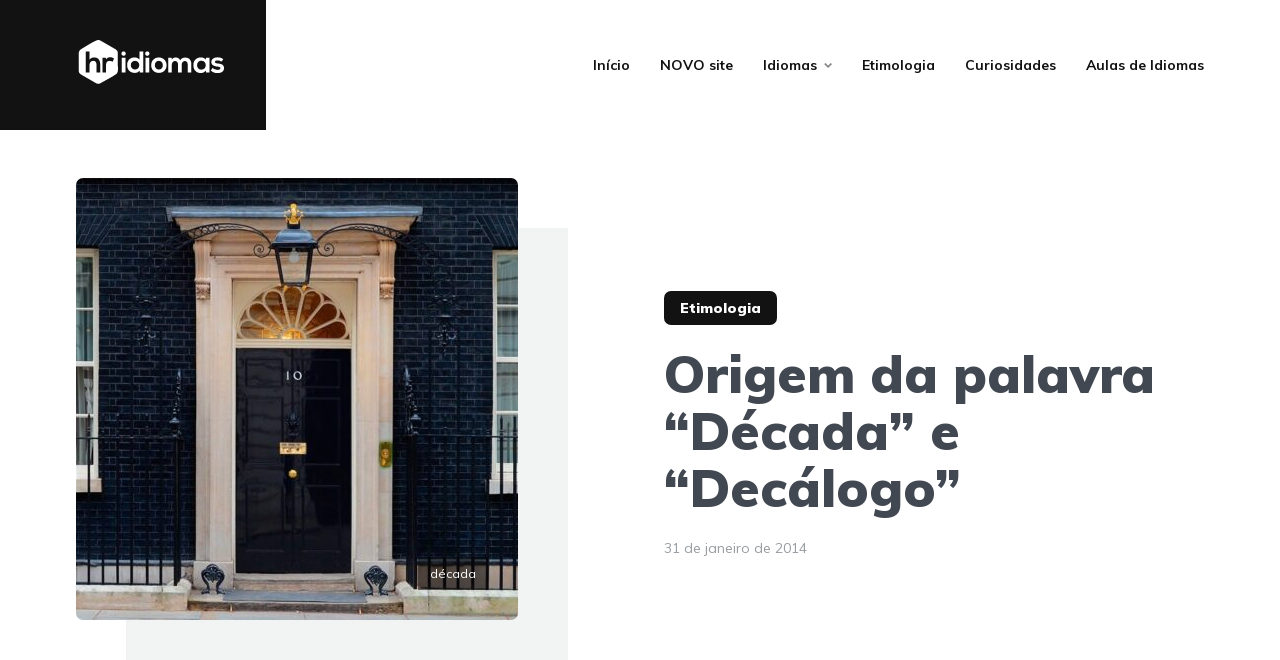

--- FILE ---
content_type: text/html; charset=UTF-8
request_url: https://hridiomas.com.br/origem-da-palavra-decada/
body_size: 22257
content:
<!DOCTYPE html>
<html lang="pt-BR" class="no-js no-svg">

	<head> 
	
	<script async src="https://pagead2.googlesyndication.com/pagead/js/adsbygoogle.js?client=ca-pub-7674140312250135"
     crossorigin="anonymous"></script>
     
	 <!-- Google tag (gtag.js) -->
<script async src="https://www.googletagmanager.com/gtag/js?id=UA-1893843-2"></script>
<script>
  window.dataLayer = window.dataLayer || [];
  function gtag(){dataLayer.push(arguments);}
  gtag('js', new Date());

  gtag('config', 'UA-1893843-2');
</script>

	    
	    <meta charset="UTF-8">
	    <meta name="viewport" content="width=device-width, initial-scale=1">
	    <link rel="profile" href="https://gmpg.org/xfn/11" />
	    <meta name='robots' content='index, follow, max-image-preview:large, max-snippet:-1, max-video-preview:-1' />
	<style>img:is([sizes="auto" i], [sizes^="auto," i]) { contain-intrinsic-size: 3000px 1500px }</style>
	
	<!-- This site is optimized with the Yoast SEO Premium plugin v20.13 (Yoast SEO v26.7) - https://yoast.com/wordpress/plugins/seo/ -->
	<title>Origem da palavra &quot;Década&quot; e &quot;Decálogo&quot; • HR Idiomas</title>
	<meta name="description" content="Década do grego dekádos, declinação de dekás, designando conjunto de 10. O latim manteve o étimo grego em decada e decadem. Mas o espaço de 10 anos era designado no latim também por decennium, decênio. Decálogo vem do grego δεκάλογος (dekálogos)." />
	<link rel="canonical" href="https://hridiomas.com.br/origem-da-palavra-decada/" />
	<meta property="og:locale" content="pt_BR" />
	<meta property="og:type" content="article" />
	<meta property="og:title" content="Origem da palavra &quot;Década&quot; e &quot;Decálogo&quot;" />
	<meta property="og:description" content="Década do grego dekádos, declinação de dekás, designando conjunto de 10. O latim manteve o étimo grego em decada e decadem. Mas o espaço de 10 anos era designado no latim também por decennium, decênio. Decálogo vem do grego δεκάλογος (dekálogos)." />
	<meta property="og:url" content="https://hridiomas.com.br/origem-da-palavra-decada/" />
	<meta property="og:site_name" content="HR Idiomas" />
	<meta property="article:publisher" content="https://www.facebook.com/hridiomas/" />
	<meta property="article:published_time" content="2014-01-31T13:08:11+00:00" />
	<meta property="og:image" content="https://hridiomas.com.br/wp-content/uploads/destaque-217.jpg" />
	<meta property="og:image:width" content="948" />
	<meta property="og:image:height" content="640" />
	<meta property="og:image:type" content="image/jpeg" />
	<meta name="author" content="HR Idiomas" />
	<meta name="twitter:card" content="summary_large_image" />
	<meta name="twitter:creator" content="@hridiomas" />
	<meta name="twitter:site" content="@hridiomas" />
	<meta name="twitter:label1" content="Escrito por" />
	<meta name="twitter:data1" content="HR Idiomas" />
	<meta name="twitter:label2" content="Est. tempo de leitura" />
	<meta name="twitter:data2" content="1 minuto" />
	<script type="application/ld+json" class="yoast-schema-graph">{"@context":"https://schema.org","@graph":[{"@type":"Article","@id":"https://hridiomas.com.br/origem-da-palavra-decada/#article","isPartOf":{"@id":"https://hridiomas.com.br/origem-da-palavra-decada/"},"author":{"name":"HR Idiomas","@id":"https://hridiomas.com.br/#/schema/person/9769c8df03b34f5e4432aee30e89ceb8"},"headline":"Origem da palavra &#8220;Década&#8221; e &#8220;Decálogo&#8221;","datePublished":"2014-01-31T13:08:11+00:00","mainEntityOfPage":{"@id":"https://hridiomas.com.br/origem-da-palavra-decada/"},"wordCount":195,"publisher":{"@id":"https://hridiomas.com.br/#organization"},"image":{"@id":"https://hridiomas.com.br/origem-da-palavra-decada/#primaryimage"},"thumbnailUrl":"https://hridiomas.com.br/wp-content/uploads/destaque-217.jpg","keywords":["Década","decennium","dekádos","etimologia","origem da palavra"],"articleSection":["Etimologia"],"inLanguage":"pt-BR"},{"@type":"WebPage","@id":"https://hridiomas.com.br/origem-da-palavra-decada/","url":"https://hridiomas.com.br/origem-da-palavra-decada/","name":"Origem da palavra \"Década\" e \"Decálogo\" • HR Idiomas","isPartOf":{"@id":"https://hridiomas.com.br/#website"},"primaryImageOfPage":{"@id":"https://hridiomas.com.br/origem-da-palavra-decada/#primaryimage"},"image":{"@id":"https://hridiomas.com.br/origem-da-palavra-decada/#primaryimage"},"thumbnailUrl":"https://hridiomas.com.br/wp-content/uploads/destaque-217.jpg","datePublished":"2014-01-31T13:08:11+00:00","description":"Década do grego dekádos, declinação de dekás, designando conjunto de 10. O latim manteve o étimo grego em decada e decadem. Mas o espaço de 10 anos era designado no latim também por decennium, decênio. Decálogo vem do grego δεκάλογος (dekálogos).","breadcrumb":{"@id":"https://hridiomas.com.br/origem-da-palavra-decada/#breadcrumb"},"inLanguage":"pt-BR","potentialAction":[{"@type":"ReadAction","target":["https://hridiomas.com.br/origem-da-palavra-decada/"]}]},{"@type":"ImageObject","inLanguage":"pt-BR","@id":"https://hridiomas.com.br/origem-da-palavra-decada/#primaryimage","url":"https://hridiomas.com.br/wp-content/uploads/destaque-217.jpg","contentUrl":"https://hridiomas.com.br/wp-content/uploads/destaque-217.jpg","width":948,"height":640,"caption":"década"},{"@type":"BreadcrumbList","@id":"https://hridiomas.com.br/origem-da-palavra-decada/#breadcrumb","itemListElement":[{"@type":"ListItem","position":1,"name":"Início","item":"https://hridiomas.com.br/"},{"@type":"ListItem","position":2,"name":"Etimologia","item":"https://hridiomas.com.br/etimologia/"},{"@type":"ListItem","position":3,"name":"Origem da palavra &#8220;Década&#8221; e &#8220;Decálogo&#8221;"}]},{"@type":"WebSite","@id":"https://hridiomas.com.br/#website","url":"https://hridiomas.com.br/","name":"HR Idiomas","description":"Curiosidades, Dicas e Origem das palavras","publisher":{"@id":"https://hridiomas.com.br/#organization"},"potentialAction":[{"@type":"SearchAction","target":{"@type":"EntryPoint","urlTemplate":"https://hridiomas.com.br/?s={search_term_string}"},"query-input":{"@type":"PropertyValueSpecification","valueRequired":true,"valueName":"search_term_string"}}],"inLanguage":"pt-BR"},{"@type":"Organization","@id":"https://hridiomas.com.br/#organization","name":"HR Idiomas","url":"https://hridiomas.com.br/","logo":{"@type":"ImageObject","inLanguage":"pt-BR","@id":"https://hridiomas.com.br/#/schema/logo/image/","url":"https://hridiomas.com.br/wp-content/uploads/destaque-1216.jpg","contentUrl":"https://hridiomas.com.br/wp-content/uploads/destaque-1216.jpg","width":948,"height":640,"caption":"HR Idiomas"},"image":{"@id":"https://hridiomas.com.br/#/schema/logo/image/"},"sameAs":["https://www.facebook.com/hridiomas/","https://x.com/hridiomas"]},{"@type":"Person","@id":"https://hridiomas.com.br/#/schema/person/9769c8df03b34f5e4432aee30e89ceb8","name":"HR Idiomas","image":{"@type":"ImageObject","inLanguage":"pt-BR","@id":"https://hridiomas.com.br/#/schema/person/image/","url":"https://secure.gravatar.com/avatar/1fbb8078b1cabce5b2ae19b76caac5ef?s=96&d=mm&r=g","contentUrl":"https://secure.gravatar.com/avatar/1fbb8078b1cabce5b2ae19b76caac5ef?s=96&d=mm&r=g","caption":"HR Idiomas"},"sameAs":["https://hridiomas.com.br"]}]}</script>
	<!-- / Yoast SEO Premium plugin. -->


<link rel='dns-prefetch' href='//fonts.googleapis.com' />
<link rel="alternate" type="application/rss+xml" title="Feed para HR Idiomas &raquo;" href="https://hridiomas.com.br/feed/" />
<link rel="alternate" type="application/rss+xml" title="Feed de comentários para HR Idiomas &raquo;" href="https://hridiomas.com.br/comments/feed/" />
<script type="text/javascript">
/* <![CDATA[ */
window._wpemojiSettings = {"baseUrl":"https:\/\/s.w.org\/images\/core\/emoji\/15.0.3\/72x72\/","ext":".png","svgUrl":"https:\/\/s.w.org\/images\/core\/emoji\/15.0.3\/svg\/","svgExt":".svg","source":{"concatemoji":"https:\/\/hridiomas.com.br\/wp-includes\/js\/wp-emoji-release.min.js?ver=6.7.2"}};
/*! This file is auto-generated */
!function(i,n){var o,s,e;function c(e){try{var t={supportTests:e,timestamp:(new Date).valueOf()};sessionStorage.setItem(o,JSON.stringify(t))}catch(e){}}function p(e,t,n){e.clearRect(0,0,e.canvas.width,e.canvas.height),e.fillText(t,0,0);var t=new Uint32Array(e.getImageData(0,0,e.canvas.width,e.canvas.height).data),r=(e.clearRect(0,0,e.canvas.width,e.canvas.height),e.fillText(n,0,0),new Uint32Array(e.getImageData(0,0,e.canvas.width,e.canvas.height).data));return t.every(function(e,t){return e===r[t]})}function u(e,t,n){switch(t){case"flag":return n(e,"\ud83c\udff3\ufe0f\u200d\u26a7\ufe0f","\ud83c\udff3\ufe0f\u200b\u26a7\ufe0f")?!1:!n(e,"\ud83c\uddfa\ud83c\uddf3","\ud83c\uddfa\u200b\ud83c\uddf3")&&!n(e,"\ud83c\udff4\udb40\udc67\udb40\udc62\udb40\udc65\udb40\udc6e\udb40\udc67\udb40\udc7f","\ud83c\udff4\u200b\udb40\udc67\u200b\udb40\udc62\u200b\udb40\udc65\u200b\udb40\udc6e\u200b\udb40\udc67\u200b\udb40\udc7f");case"emoji":return!n(e,"\ud83d\udc26\u200d\u2b1b","\ud83d\udc26\u200b\u2b1b")}return!1}function f(e,t,n){var r="undefined"!=typeof WorkerGlobalScope&&self instanceof WorkerGlobalScope?new OffscreenCanvas(300,150):i.createElement("canvas"),a=r.getContext("2d",{willReadFrequently:!0}),o=(a.textBaseline="top",a.font="600 32px Arial",{});return e.forEach(function(e){o[e]=t(a,e,n)}),o}function t(e){var t=i.createElement("script");t.src=e,t.defer=!0,i.head.appendChild(t)}"undefined"!=typeof Promise&&(o="wpEmojiSettingsSupports",s=["flag","emoji"],n.supports={everything:!0,everythingExceptFlag:!0},e=new Promise(function(e){i.addEventListener("DOMContentLoaded",e,{once:!0})}),new Promise(function(t){var n=function(){try{var e=JSON.parse(sessionStorage.getItem(o));if("object"==typeof e&&"number"==typeof e.timestamp&&(new Date).valueOf()<e.timestamp+604800&&"object"==typeof e.supportTests)return e.supportTests}catch(e){}return null}();if(!n){if("undefined"!=typeof Worker&&"undefined"!=typeof OffscreenCanvas&&"undefined"!=typeof URL&&URL.createObjectURL&&"undefined"!=typeof Blob)try{var e="postMessage("+f.toString()+"("+[JSON.stringify(s),u.toString(),p.toString()].join(",")+"));",r=new Blob([e],{type:"text/javascript"}),a=new Worker(URL.createObjectURL(r),{name:"wpTestEmojiSupports"});return void(a.onmessage=function(e){c(n=e.data),a.terminate(),t(n)})}catch(e){}c(n=f(s,u,p))}t(n)}).then(function(e){for(var t in e)n.supports[t]=e[t],n.supports.everything=n.supports.everything&&n.supports[t],"flag"!==t&&(n.supports.everythingExceptFlag=n.supports.everythingExceptFlag&&n.supports[t]);n.supports.everythingExceptFlag=n.supports.everythingExceptFlag&&!n.supports.flag,n.DOMReady=!1,n.readyCallback=function(){n.DOMReady=!0}}).then(function(){return e}).then(function(){var e;n.supports.everything||(n.readyCallback(),(e=n.source||{}).concatemoji?t(e.concatemoji):e.wpemoji&&e.twemoji&&(t(e.twemoji),t(e.wpemoji)))}))}((window,document),window._wpemojiSettings);
/* ]]> */
</script>

<style id='wp-emoji-styles-inline-css' type='text/css'>

	img.wp-smiley, img.emoji {
		display: inline !important;
		border: none !important;
		box-shadow: none !important;
		height: 1em !important;
		width: 1em !important;
		margin: 0 0.07em !important;
		vertical-align: -0.1em !important;
		background: none !important;
		padding: 0 !important;
	}
</style>
<link rel='stylesheet' id='wp-block-library-css' href='https://hridiomas.com.br/wp-includes/css/dist/block-library/style.min.css?ver=6.7.2' type='text/css' media='all' />
<style id='classic-theme-styles-inline-css' type='text/css'>
/*! This file is auto-generated */
.wp-block-button__link{color:#fff;background-color:#32373c;border-radius:9999px;box-shadow:none;text-decoration:none;padding:calc(.667em + 2px) calc(1.333em + 2px);font-size:1.125em}.wp-block-file__button{background:#32373c;color:#fff;text-decoration:none}
</style>
<style id='global-styles-inline-css' type='text/css'>
:root{--wp--preset--aspect-ratio--square: 1;--wp--preset--aspect-ratio--4-3: 4/3;--wp--preset--aspect-ratio--3-4: 3/4;--wp--preset--aspect-ratio--3-2: 3/2;--wp--preset--aspect-ratio--2-3: 2/3;--wp--preset--aspect-ratio--16-9: 16/9;--wp--preset--aspect-ratio--9-16: 9/16;--wp--preset--color--black: #000000;--wp--preset--color--cyan-bluish-gray: #abb8c3;--wp--preset--color--white: #ffffff;--wp--preset--color--pale-pink: #f78da7;--wp--preset--color--vivid-red: #cf2e2e;--wp--preset--color--luminous-vivid-orange: #ff6900;--wp--preset--color--luminous-vivid-amber: #fcb900;--wp--preset--color--light-green-cyan: #7bdcb5;--wp--preset--color--vivid-green-cyan: #00d084;--wp--preset--color--pale-cyan-blue: #8ed1fc;--wp--preset--color--vivid-cyan-blue: #0693e3;--wp--preset--color--vivid-purple: #9b51e0;--wp--preset--color--johannes-acc: #121212;--wp--preset--color--johannes-meta: #989da2;--wp--preset--color--johannes-bg: #ffffff;--wp--preset--color--johannes-bg-alt-1: #f2f3f3;--wp--preset--color--johannes-bg-alt-2: #424851;--wp--preset--gradient--vivid-cyan-blue-to-vivid-purple: linear-gradient(135deg,rgba(6,147,227,1) 0%,rgb(155,81,224) 100%);--wp--preset--gradient--light-green-cyan-to-vivid-green-cyan: linear-gradient(135deg,rgb(122,220,180) 0%,rgb(0,208,130) 100%);--wp--preset--gradient--luminous-vivid-amber-to-luminous-vivid-orange: linear-gradient(135deg,rgba(252,185,0,1) 0%,rgba(255,105,0,1) 100%);--wp--preset--gradient--luminous-vivid-orange-to-vivid-red: linear-gradient(135deg,rgba(255,105,0,1) 0%,rgb(207,46,46) 100%);--wp--preset--gradient--very-light-gray-to-cyan-bluish-gray: linear-gradient(135deg,rgb(238,238,238) 0%,rgb(169,184,195) 100%);--wp--preset--gradient--cool-to-warm-spectrum: linear-gradient(135deg,rgb(74,234,220) 0%,rgb(151,120,209) 20%,rgb(207,42,186) 40%,rgb(238,44,130) 60%,rgb(251,105,98) 80%,rgb(254,248,76) 100%);--wp--preset--gradient--blush-light-purple: linear-gradient(135deg,rgb(255,206,236) 0%,rgb(152,150,240) 100%);--wp--preset--gradient--blush-bordeaux: linear-gradient(135deg,rgb(254,205,165) 0%,rgb(254,45,45) 50%,rgb(107,0,62) 100%);--wp--preset--gradient--luminous-dusk: linear-gradient(135deg,rgb(255,203,112) 0%,rgb(199,81,192) 50%,rgb(65,88,208) 100%);--wp--preset--gradient--pale-ocean: linear-gradient(135deg,rgb(255,245,203) 0%,rgb(182,227,212) 50%,rgb(51,167,181) 100%);--wp--preset--gradient--electric-grass: linear-gradient(135deg,rgb(202,248,128) 0%,rgb(113,206,126) 100%);--wp--preset--gradient--midnight: linear-gradient(135deg,rgb(2,3,129) 0%,rgb(40,116,252) 100%);--wp--preset--font-size--small: 12.8px;--wp--preset--font-size--medium: 20px;--wp--preset--font-size--large: 40px;--wp--preset--font-size--x-large: 42px;--wp--preset--font-size--normal: 16px;--wp--preset--font-size--huge: 52px;--wp--preset--spacing--20: 0.44rem;--wp--preset--spacing--30: 0.67rem;--wp--preset--spacing--40: 1rem;--wp--preset--spacing--50: 1.5rem;--wp--preset--spacing--60: 2.25rem;--wp--preset--spacing--70: 3.38rem;--wp--preset--spacing--80: 5.06rem;--wp--preset--shadow--natural: 6px 6px 9px rgba(0, 0, 0, 0.2);--wp--preset--shadow--deep: 12px 12px 50px rgba(0, 0, 0, 0.4);--wp--preset--shadow--sharp: 6px 6px 0px rgba(0, 0, 0, 0.2);--wp--preset--shadow--outlined: 6px 6px 0px -3px rgba(255, 255, 255, 1), 6px 6px rgba(0, 0, 0, 1);--wp--preset--shadow--crisp: 6px 6px 0px rgba(0, 0, 0, 1);}:where(.is-layout-flex){gap: 0.5em;}:where(.is-layout-grid){gap: 0.5em;}body .is-layout-flex{display: flex;}.is-layout-flex{flex-wrap: wrap;align-items: center;}.is-layout-flex > :is(*, div){margin: 0;}body .is-layout-grid{display: grid;}.is-layout-grid > :is(*, div){margin: 0;}:where(.wp-block-columns.is-layout-flex){gap: 2em;}:where(.wp-block-columns.is-layout-grid){gap: 2em;}:where(.wp-block-post-template.is-layout-flex){gap: 1.25em;}:where(.wp-block-post-template.is-layout-grid){gap: 1.25em;}.has-black-color{color: var(--wp--preset--color--black) !important;}.has-cyan-bluish-gray-color{color: var(--wp--preset--color--cyan-bluish-gray) !important;}.has-white-color{color: var(--wp--preset--color--white) !important;}.has-pale-pink-color{color: var(--wp--preset--color--pale-pink) !important;}.has-vivid-red-color{color: var(--wp--preset--color--vivid-red) !important;}.has-luminous-vivid-orange-color{color: var(--wp--preset--color--luminous-vivid-orange) !important;}.has-luminous-vivid-amber-color{color: var(--wp--preset--color--luminous-vivid-amber) !important;}.has-light-green-cyan-color{color: var(--wp--preset--color--light-green-cyan) !important;}.has-vivid-green-cyan-color{color: var(--wp--preset--color--vivid-green-cyan) !important;}.has-pale-cyan-blue-color{color: var(--wp--preset--color--pale-cyan-blue) !important;}.has-vivid-cyan-blue-color{color: var(--wp--preset--color--vivid-cyan-blue) !important;}.has-vivid-purple-color{color: var(--wp--preset--color--vivid-purple) !important;}.has-black-background-color{background-color: var(--wp--preset--color--black) !important;}.has-cyan-bluish-gray-background-color{background-color: var(--wp--preset--color--cyan-bluish-gray) !important;}.has-white-background-color{background-color: var(--wp--preset--color--white) !important;}.has-pale-pink-background-color{background-color: var(--wp--preset--color--pale-pink) !important;}.has-vivid-red-background-color{background-color: var(--wp--preset--color--vivid-red) !important;}.has-luminous-vivid-orange-background-color{background-color: var(--wp--preset--color--luminous-vivid-orange) !important;}.has-luminous-vivid-amber-background-color{background-color: var(--wp--preset--color--luminous-vivid-amber) !important;}.has-light-green-cyan-background-color{background-color: var(--wp--preset--color--light-green-cyan) !important;}.has-vivid-green-cyan-background-color{background-color: var(--wp--preset--color--vivid-green-cyan) !important;}.has-pale-cyan-blue-background-color{background-color: var(--wp--preset--color--pale-cyan-blue) !important;}.has-vivid-cyan-blue-background-color{background-color: var(--wp--preset--color--vivid-cyan-blue) !important;}.has-vivid-purple-background-color{background-color: var(--wp--preset--color--vivid-purple) !important;}.has-black-border-color{border-color: var(--wp--preset--color--black) !important;}.has-cyan-bluish-gray-border-color{border-color: var(--wp--preset--color--cyan-bluish-gray) !important;}.has-white-border-color{border-color: var(--wp--preset--color--white) !important;}.has-pale-pink-border-color{border-color: var(--wp--preset--color--pale-pink) !important;}.has-vivid-red-border-color{border-color: var(--wp--preset--color--vivid-red) !important;}.has-luminous-vivid-orange-border-color{border-color: var(--wp--preset--color--luminous-vivid-orange) !important;}.has-luminous-vivid-amber-border-color{border-color: var(--wp--preset--color--luminous-vivid-amber) !important;}.has-light-green-cyan-border-color{border-color: var(--wp--preset--color--light-green-cyan) !important;}.has-vivid-green-cyan-border-color{border-color: var(--wp--preset--color--vivid-green-cyan) !important;}.has-pale-cyan-blue-border-color{border-color: var(--wp--preset--color--pale-cyan-blue) !important;}.has-vivid-cyan-blue-border-color{border-color: var(--wp--preset--color--vivid-cyan-blue) !important;}.has-vivid-purple-border-color{border-color: var(--wp--preset--color--vivid-purple) !important;}.has-vivid-cyan-blue-to-vivid-purple-gradient-background{background: var(--wp--preset--gradient--vivid-cyan-blue-to-vivid-purple) !important;}.has-light-green-cyan-to-vivid-green-cyan-gradient-background{background: var(--wp--preset--gradient--light-green-cyan-to-vivid-green-cyan) !important;}.has-luminous-vivid-amber-to-luminous-vivid-orange-gradient-background{background: var(--wp--preset--gradient--luminous-vivid-amber-to-luminous-vivid-orange) !important;}.has-luminous-vivid-orange-to-vivid-red-gradient-background{background: var(--wp--preset--gradient--luminous-vivid-orange-to-vivid-red) !important;}.has-very-light-gray-to-cyan-bluish-gray-gradient-background{background: var(--wp--preset--gradient--very-light-gray-to-cyan-bluish-gray) !important;}.has-cool-to-warm-spectrum-gradient-background{background: var(--wp--preset--gradient--cool-to-warm-spectrum) !important;}.has-blush-light-purple-gradient-background{background: var(--wp--preset--gradient--blush-light-purple) !important;}.has-blush-bordeaux-gradient-background{background: var(--wp--preset--gradient--blush-bordeaux) !important;}.has-luminous-dusk-gradient-background{background: var(--wp--preset--gradient--luminous-dusk) !important;}.has-pale-ocean-gradient-background{background: var(--wp--preset--gradient--pale-ocean) !important;}.has-electric-grass-gradient-background{background: var(--wp--preset--gradient--electric-grass) !important;}.has-midnight-gradient-background{background: var(--wp--preset--gradient--midnight) !important;}.has-small-font-size{font-size: var(--wp--preset--font-size--small) !important;}.has-medium-font-size{font-size: var(--wp--preset--font-size--medium) !important;}.has-large-font-size{font-size: var(--wp--preset--font-size--large) !important;}.has-x-large-font-size{font-size: var(--wp--preset--font-size--x-large) !important;}
:where(.wp-block-post-template.is-layout-flex){gap: 1.25em;}:where(.wp-block-post-template.is-layout-grid){gap: 1.25em;}
:where(.wp-block-columns.is-layout-flex){gap: 2em;}:where(.wp-block-columns.is-layout-grid){gap: 2em;}
:root :where(.wp-block-pullquote){font-size: 1.5em;line-height: 1.6;}
</style>
<link rel='stylesheet' id='johannes-fonts-css' href='https://fonts.googleapis.com/css?family=Muli%3A400%2C900%2C700&#038;ver=1.4.1' type='text/css' media='all' />
<link rel='stylesheet' id='johannes-main-css' href='https://hridiomas.com.br/wp-content/themes/johannes141/assets/css/min.css?ver=1.4.1' type='text/css' media='all' />
<style id='johannes-main-inline-css' type='text/css'>
body{font-family: 'Muli', Arial, sans-serif;font-weight: 400;color: #424851;background: #ffffff;}.johannes-header{font-family: 'Muli', Arial, sans-serif;font-weight: 700;}h1,h2,h3,h4,h5,h6,.h1,.h2,.h3,.h4,.h5,.h6,.h0,.display-1,.wp-block-cover .wp-block-cover-image-text, .wp-block-cover .wp-block-cover-text, .wp-block-cover h2, .wp-block-cover-image .wp-block-cover-image-text, .wp-block-cover-image .wp-block-cover-text, .wp-block-cover-image h2,.entry-category a,.single-md-content .entry-summary,p.has-drop-cap:not(:focus)::first-letter,.johannes_posts_widget .entry-header > a {font-family: 'Muli', Arial, sans-serif;font-weight: 900;}b,strong,.entry-tags a,.entry-category a,.entry-meta a,.wp-block-tag-cloud a{font-weight: 900; }.entry-content strong{font-weight: bold;}.header-top{background: #424851;color: #989da2;}.header-top nav > ul > li > a,.header-top .johannes-menu-social a,.header-top .johannes-menu-action a{color: #989da2;}.header-top nav > ul > li:hover > a,.header-top nav > ul > li.current-menu-item > a,.header-top .johannes-menu-social li:hover a,.header-top .johannes-menu-action a:hover{color: #ffffff;}.header-middle,.header-mobile{color: #121212;background: #ffffff;}.header-middle > .container {height: 130px;}.header-middle a,.johannes-mega-menu .sub-menu li:hover a,.header-mobile a{color: #121212;}.header-middle li:hover > a,.header-middle .current-menu-item > a,.header-middle .johannes-mega-menu .sub-menu li a:hover,.header-middle .johannes-site-branding .site-title a:hover,.header-mobile .site-title a,.header-mobile a:hover{color: #121212;}.header-middle .johannes-site-branding .site-title a{color: #121212;}.header-middle .sub-menu{background: #ffffff;}.johannes-cover-indent .header-middle .johannes-menu>li>a:hover,.johannes-cover-indent .header-middle .johannes-menu-action a:hover{color: #121212;}.header-sticky-main{color: #121212;background: #ffffff;}.header-sticky-main > .container {height: 60px;}.header-sticky-main a,.header-sticky-main .johannes-mega-menu .sub-menu li:hover a,.header-sticky-main .johannes-mega-menu .has-arrows .owl-nav > div{color: #121212;}.header-sticky-main li:hover > a,.header-sticky-main .current-menu-item > a,.header-sticky-main .johannes-mega-menu .sub-menu li a:hover,.header-sticky-main .johannes-site-branding .site-title a:hover{color: #121212;}.header-sticky-main .johannes-site-branding .site-title a{color: #121212;}.header-sticky-main .sub-menu{background: #ffffff;}.header-sticky-contextual{color: #ffffff;background: #121212;}.header-sticky-contextual,.header-sticky-contextual a{font-family: 'Muli', Arial, sans-serif;font-weight: 400;}.header-sticky-contextual a{color: #ffffff;}.header-sticky-contextual .meta-comments:after{background: #ffffff;}.header-sticky-contextual .meks_ess a:hover{color: #121212;background: transparent;}.header-bottom{color: #424851;background: #ffffff;border-top: 1px solid rgba(66,72,81,0.1);border-bottom: 1px solid rgba(66,72,81,0.1);}.johannes-header-bottom-boxed .header-bottom{background: transparent;border: none;}.johannes-header-bottom-boxed .header-bottom-slots{background: #ffffff;border-top: 1px solid rgba(66,72,81,0.1);border-bottom: 1px solid rgba(66,72,81,0.1);}.header-bottom-slots{height: 70px;}.header-bottom a,.johannes-mega-menu .sub-menu li:hover a,.johannes-mega-menu .has-arrows .owl-nav > div{color: #424851;}.header-bottom li:hover > a,.header-bottom .current-menu-item > a,.header-bottom .johannes-mega-menu .sub-menu li a:hover,.header-bottom .johannes-site-branding .site-title a:hover{color: #f13b3b;}.header-bottom .johannes-site-branding .site-title a{color: #424851;}.header-bottom .sub-menu{background: #ffffff;}.johannes-menu-action .search-form input[type=text]{background: #ffffff;}.johannes-header-multicolor .header-middle .slot-l,.johannes-header-multicolor .header-sticky .header-sticky-main .container > .slot-l,.johannes-header-multicolor .header-mobile .slot-l,.johannes-header-multicolor .slot-l .johannes-site-branding:after{background: #121212;}.johannes-cover-indent .johannes-cover{min-height: 450px;}.page.johannes-cover-indent .johannes-cover{min-height: 250px;}.single.johannes-cover-indent .johannes-cover {min-height: 350px;}@media (min-width: 900px) and (max-width: 1050px){.header-middle > .container {height: 100px;}.header-bottom > .container,.header-bottom-slots {height: 50px;}}.johannes-modal{background: #ffffff;}.johannes-modal .johannes-menu-social li a:hover,.meks_ess a:hover{background: #424851;}.johannes-modal .johannes-menu-social li:hover a{color: #fff;}.johannes-modal .johannes-modal-close{color: #424851;}.johannes-modal .johannes-modal-close:hover{color: #121212;}.meks_ess a:hover{color: #ffffff;}h1,h2,h3,h4,h5,h6,.h1,.h2,.h3,.h4,.h5,.h6,.h0,.display-1,.has-large-font-size {color: #424851;}.entry-title a,a{color: #424851;}.johannes-post .entry-title a{color: #424851;}.entry-content a:not([class*=button]),.comment-content a:not([class*=button]){color: #121212;}.entry-content a:not([class*=button]):hover,.comment-content a:not([class*=button]):hover{color: #424851;}.entry-title a:hover,a:hover,.entry-meta a,.written-by a,.johannes-overlay .entry-meta a:hover,body .johannes-cover .section-bg+.container .johannes-breadcrumbs a:hover,.johannes-cover .section-bg+.container .section-head a:not(.johannes-button):not(.cat-item):hover,.entry-content .wp-block-tag-cloud a:hover,.johannes-menu-mobile .johannes-menu li a:hover{color: #121212;}.entry-meta,.entry-content .entry-tags a,.entry-content .fn a,.comment-metadata,.entry-content .comment-metadata a,.written-by > span,.johannes-breadcrumbs,.meta-category a:after {color: #989da2;}.entry-meta a:hover,.written-by a:hover,.entry-content .wp-block-tag-cloud a{color: #424851;}.entry-meta .meta-item + .meta-item:before{background:#424851;}.entry-format i{color: #ffffff;background:#424851;}.category-pill .entry-category a{background-color: #121212;color: #fff;}.category-pill .entry-category a:hover{background-color: #424851;color: #fff;}.johannes-overlay.category-pill .entry-category a:hover,.johannes-cover.category-pill .entry-category a:hover {background-color: #ffffff;color: #424851;}.white-bg-alt-2 .johannes-bg-alt-2 .category-pill .entry-category a:hover,.white-bg-alt-2 .johannes-bg-alt-2 .entry-format i{background-color: #ffffff;color: #424851;}.media-shadow:after{background: rgba(66,72,81,0.1);}.entry-content .entry-tags a:hover,.entry-content .fn a:hover{color: #121212;}.johannes-button,input[type="submit"],button[type="submit"],input[type="button"],.wp-block-button .wp-block-button__link,.comment-reply-link,#cancel-comment-reply-link,.johannes-pagination a,.johannes-pagination,.meks-instagram-follow-link .meks-widget-cta,.mks_autor_link_wrap a,.mks_read_more a,.category-pill .entry-category a,body div.wpforms-container-full .wpforms-form input[type=submit], body div.wpforms-container-full .wpforms-form button[type=submit], body div.wpforms-container-full .wpforms-form .wpforms-page-button,body .johannes-wrapper .meks_ess a span {font-family: 'Muli', Arial, sans-serif;font-weight: 900;}.johannes-bg-alt-1,.has-arrows .owl-nav,.has-arrows .owl-stage-outer:after,.media-shadow:after {background-color: #f2f3f3}.johannes-bg-alt-2 {background-color: #424851}.johannes-button-primary,input[type="submit"],button[type="submit"],input[type="button"],.johannes-pagination a,body div.wpforms-container-full .wpforms-form input[type=submit], body div.wpforms-container-full .wpforms-form button[type=submit], body div.wpforms-container-full .wpforms-form .wpforms-page-button {box-shadow: 0 10px 15px 0 rgba(18,18,18,0.2);background: #121212;color: #fff;}body div.wpforms-container-full .wpforms-form input[type=submit]:hover, body div.wpforms-container-full .wpforms-form input[type=submit]:focus, body div.wpforms-container-full .wpforms-form input[type=submit]:active, body div.wpforms-container-full .wpforms-form button[type=submit]:hover, body div.wpforms-container-full .wpforms-form button[type=submit]:focus, body div.wpforms-container-full .wpforms-form button[type=submit]:active, body div.wpforms-container-full .wpforms-form .wpforms-page-button:hover, body div.wpforms-container-full .wpforms-form .wpforms-page-button:active, body div.wpforms-container-full .wpforms-form .wpforms-page-button:focus {box-shadow: 0 0 0 0 rgba(18,18,18,0);background: #121212;color: #fff; }.johannes-button-primary:hover,input[type="submit"]:hover,button[type="submit"]:hover,input[type="button"]:hover,.johannes-pagination a:hover{box-shadow: 0 0 0 0 rgba(18,18,18,0);color: #fff;}.johannes-button.disabled{background: #f2f3f3;color: #424851; box-shadow: none;}.johannes-button-secondary,.comment-reply-link,#cancel-comment-reply-link,.meks-instagram-follow-link .meks-widget-cta,.mks_autor_link_wrap a,.mks_read_more a{box-shadow: inset 0 0px 0px 1px #424851;color: #424851;opacity: .5;}.johannes-button-secondary:hover,.comment-reply-link:hover,#cancel-comment-reply-link:hover,.meks-instagram-follow-link .meks-widget-cta:hover,.mks_autor_link_wrap a:hover,.mks_read_more a:hover{box-shadow: inset 0 0px 0px 1px #121212; opacity: 1;color: #121212;}.johannes-breadcrumbs a,.johannes-action-close:hover,.single-md-content .entry-summary span,form label .required{color: #121212;}.johannes-breadcrumbs a:hover{color: #424851;}.section-title:after{background-color: #121212;}hr{background: rgba(66,72,81,0.2);}.wp-block-preformatted,.wp-block-verse,pre,code, kbd, pre, samp, address{background:#f2f3f3;}.entry-content ul li:before,.wp-block-quote:before,.comment-content ul li:before{color: #424851;}.wp-block-quote.is-large:before{color: #121212;}.wp-block-table.is-style-stripes tr:nth-child(odd){background:#f2f3f3;}.wp-block-table.is-style-regular tbody tr,.entry-content table tr,.comment-content table tr{border-bottom: 1px solid rgba(66,72,81,0.1);}.wp-block-pullquote:not(.is-style-solid-color){color: #424851;border-color: #121212;}.wp-block-pullquote{background: #121212;color: #ffffff;}.johannes-sidebar-none .wp-block-pullquote.alignfull.is-style-solid-color{box-shadow: -526px 0 0 #121212, -1052px 0 0 #121212,526px 0 0 #121212, 1052px 0 0 #121212;}.wp-block-button .wp-block-button__link{background: #121212;color: #fff;box-shadow: 0 10px 15px 0 rgba(18,18,18,0.2);}.wp-block-button .wp-block-button__link:hover{box-shadow: 0 0 0 0 rgba(18,18,18,0);}.is-style-outline .wp-block-button__link {background: 0 0;color:#121212;border: 2px solid currentcolor;}.entry-content .is-style-solid-color a:not([class*=button]){color:#ffffff;}.entry-content .is-style-solid-color a:not([class*=button]):hover{color:#424851;}input[type=color], input[type=date], input[type=datetime-local], input[type=datetime], input[type=email], input[type=month], input[type=number], input[type=password], input[type=range], input[type=search], input[type=tel], input[type=text], input[type=time], input[type=url], input[type=week], select, textarea{border: 1px solid rgba(66,72,81,0.3);}body .johannes-wrapper .meks_ess{border-color: rgba(66,72,81,0.1); }.widget_eu_cookie_law_widget #eu-cookie-law input, .widget_eu_cookie_law_widget #eu-cookie-law input:focus, .widget_eu_cookie_law_widget #eu-cookie-law input:hover{background: #121212;color: #fff;}.double-bounce1, .double-bounce2{background-color: #121212;}.johannes-pagination .page-numbers.current,.paginated-post-wrapper span{background: #f2f3f3;color: #424851;}.widget li{color: rgba(66,72,81,0.8);}.widget_calendar #today a{color: #fff;}.widget_calendar #today a{background: #121212;}.tagcloud a{border-color: rgba(66,72,81,0.5);color: rgba(66,72,81,0.8);}.tagcloud a:hover{color: #121212;border-color: #121212;}.rssSummary,.widget p{color: #424851;}.johannes-bg-alt-1 .count,.johannes-bg-alt-1 li a,.johannes-bg-alt-1 .johannes-accordion-nav{background-color: #f2f3f3;}.johannes-bg-alt-2 .count,.johannes-bg-alt-2 li a,.johannes-bg-alt-2 .johannes-accordion-nav,.johannes-bg-alt-2 .cat-item .count, .johannes-bg-alt-2 .rss-date, .widget .johannes-bg-alt-2 .post-date, .widget .johannes-bg-alt-2 cite{background-color: #424851;color: #FFF;}.white-bg-alt-1 .widget .johannes-bg-alt-1 select option,.white-bg-alt-2 .widget .johannes-bg-alt-2 select option{background: #424851;}.widget .johannes-bg-alt-2 li a:hover{color: #121212;}.widget_categories .johannes-bg-alt-1 ul li .dots:before,.widget_archive .johannes-bg-alt-1 ul li .dots:before{color: #424851;}.widget_categories .johannes-bg-alt-2 ul li .dots:before,.widget_archive .johannes-bg-alt-2 ul li .dots:before{color: #FFF;}.search-alt input[type=search], .search-alt input[type=text], .widget_search input[type=search], .widget_search input[type=text],.mc-field-group input[type=email], .mc-field-group input[type=text]{border-bottom: 1px solid rgba(66,72,81,0.2);}.johannes-sidebar-hidden{background: #ffffff;}.johannes-footer{background: #ffffff;color: #424851;}.johannes-footer a,.johannes-footer .widget-title{color: #424851;}.johannes-footer a:hover{color: #154ac0;}.johannes-footer-widgets + .johannes-copyright{border-top: 1px solid rgba(66,72,81,0.1);}.johannes-footer .widget .count,.johannes-footer .widget_categories li a,.johannes-footer .widget_archive li a,.johannes-footer .widget .johannes-accordion-nav{background-color: #ffffff;}.footer-divider{border-top: 1px solid rgba(66,72,81,0.1);}.johannes-footer .rssSummary,.johannes-footer .widget p{color: #424851;}.johannes-empty-message{background: #f2f3f3;}.error404 .h0{color: #121212;}.johannes-goto-top,.johannes-goto-top:hover{background: #424851;color: #ffffff;}.johannes-ellipsis div{background: #121212;}.white-bg-alt-2 .johannes-bg-alt-2 .section-subnav .johannes-button-secondary:hover{color: #121212;}.section-subnav a{color: #424851;}.johannes-cover .section-subnav a{color: #fff;}.section-subnav a:hover{color: #121212;}@media(min-width: 600px){.size-johannes-fa-a{ height: 450px !important;}.size-johannes-single-3{ height: 450px !important;}.size-johannes-single-4{ height: 540px !important;}.size-johannes-page-3{ height: 360px !important;}.size-johannes-page-4{ height: 405px !important;}.size-johannes-wa-3{ height: 450px !important;}.size-johannes-wa-4{ height: 540px !important;}.size-johannes-archive-2{ height: 360px !important;}.size-johannes-archive-3{ height: 405px !important;}}@media(min-width: 900px){.size-johannes-a{ height: 484px !important;}.size-johannes-b{ height: 491px !important;}.size-johannes-c{ height: 304px !important;}.size-johannes-d{ height: 194px !important;}.size-johannes-e{ height: 304px !important;}.size-johannes-f{ height: 214px !important;}.size-johannes-fa-a{ height: 500px !important;}.size-johannes-fa-b{ height: 635px !important;}.size-johannes-fa-c{ height: 540px !important;}.size-johannes-fa-d{ height: 344px !important;}.size-johannes-fa-e{ height: 442px !important;}.size-johannes-fa-f{ height: 540px !important;}.size-johannes-single-1{ height: 484px !important;}.size-johannes-single-2{ height: 484px !important;}.size-johannes-single-3{ height: 500px !important;}.size-johannes-single-4{ height: 600px !important;}.size-johannes-single-5{ height: 442px !important;}.size-johannes-single-6{ height: 316px !important;}.size-johannes-single-7{ height: 316px !important;}.size-johannes-page-1{ height: 484px !important;}.size-johannes-page-2{ height: 484px !important;}.size-johannes-page-3{ height: 400px !important;}.size-johannes-page-4{ height: 450px !important;}.size-johannes-page-5{ height: 316px !important;}.size-johannes-page-6{ height: 316px !important;}.size-johannes-wa-1{ height: 442px !important;}.size-johannes-wa-2{ height: 540px !important;}.size-johannes-wa-3{ height: 500px !important;}.size-johannes-wa-4{ height: 600px !important;}.size-johannes-archive-2{ height: 400px !important;}.size-johannes-archive-3{ height: 450px !important;}}@media(min-width: 900px){.has-small-font-size{ font-size: 1.3rem;}.has-normal-font-size{ font-size: 1.6rem;}.has-large-font-size{ font-size: 4.0rem;}.has-huge-font-size{ font-size: 5.2rem;}}.has-johannes-acc-background-color{ background-color: #121212;}.has-johannes-acc-color{ color: #121212;}.has-johannes-meta-background-color{ background-color: #989da2;}.has-johannes-meta-color{ color: #989da2;}.has-johannes-bg-background-color{ background-color: #ffffff;}.has-johannes-bg-color{ color: #ffffff;}.has-johannes-bg-alt-1-background-color{ background-color: #f2f3f3;}.has-johannes-bg-alt-1-color{ color: #f2f3f3;}.has-johannes-bg-alt-2-background-color{ background-color: #424851;}.has-johannes-bg-alt-2-color{ color: #424851;}body{font-size:1.6rem;}.johannes-header{font-size:1.4rem;}.display-1{font-size:3rem;}h1, .h1{font-size:2.6rem;}h2, .h2{font-size:2.4rem;}h3, .h3{font-size:2.2rem;}h4, .h4,.wp-block-cover .wp-block-cover-image-text,.wp-block-cover .wp-block-cover-text,.wp-block-cover h2,.wp-block-cover-image .wp-block-cover-image-text,.wp-block-cover-image .wp-block-cover-text,.wp-block-cover-image h2{font-size:2rem;}h5, .h5{font-size:1.8rem;}h6, .h6{font-size:1.6rem;}.entry-meta{font-size:1.2rem;}.section-title {font-size:2.4rem;}.widget-title{font-size:2.0rem;}.mks_author_widget h3{font-size:2.2rem;}.widget,.johannes-breadcrumbs{font-size:1.4rem;}.wp-block-quote.is-large p, .wp-block-quote.is-style-large p{font-size:2.2rem;}.johannes-site-branding .site-title.logo-img-none{font-size: 2.6rem;}.johannes-cover-indent .johannes-cover{margin-top: -70px;}.johannes-menu-social li a:after, .menu-social-container li a:after{font-size:1.6rem;}.johannes-modal .johannes-menu-social li>a:after,.johannes-menu-action .jf{font-size:2.4rem;}.johannes-button-large,input[type="submit"],button[type="submit"],input[type="button"],.johannes-pagination a,.page-numbers.current,.johannes-button-medium,.meks-instagram-follow-link .meks-widget-cta,.mks_autor_link_wrap a,.mks_read_more a,.wp-block-button .wp-block-button__link,body div.wpforms-container-full .wpforms-form input[type=submit], body div.wpforms-container-full .wpforms-form button[type=submit], body div.wpforms-container-full .wpforms-form .wpforms-page-button {font-size:1.3rem;}.johannes-button-small,.comment-reply-link,#cancel-comment-reply-link{font-size:1.2rem;}.category-pill .entry-category a,.category-pill-small .entry-category a{font-size:1.1rem;}@media (min-width: 600px){ .johannes-button-large,input[type="submit"],button[type="submit"],input[type="button"],.johannes-pagination a,.page-numbers.current,.wp-block-button .wp-block-button__link,body div.wpforms-container-full .wpforms-form input[type=submit], body div.wpforms-container-full .wpforms-form button[type=submit], body div.wpforms-container-full .wpforms-form .wpforms-page-button {font-size:1.4rem;}.category-pill .entry-category a{font-size:1.4rem;}.category-pill-small .entry-category a{font-size:1.1rem;}}@media (max-width: 374px){.johannes-overlay .h1,.johannes-overlay .h2,.johannes-overlay .h3,.johannes-overlay .h4,.johannes-overlay .h5{font-size: 2.2rem;}}@media (max-width: 600px){ .johannes-layout-fa-d .h5{font-size: 2.4rem;}.johannes-layout-f.category-pill .entry-category a{background-color: transparent;color: #121212;}.johannes-layout-c .h3,.johannes-layout-d .h5{font-size: 2.4rem;}.johannes-layout-f .h3{font-size: 1.8rem;}}@media (min-width: 600px) and (max-width: 1050px){ .johannes-layout-fa-c .h2{font-size:3.6rem;}.johannes-layout-fa-d .h5{font-size:2.4rem;}.johannes-layout-fa-e .display-1,.section-head-alt .display-1{font-size:4.8rem;}}@media (max-width: 1050px){ body.single-post .single-md-content{max-width: 570px;width: 100%;}body.page .single-md-content.col-lg-6,body.page .single-md-content.col-lg-6{flex: 0 0 100%}body.page .single-md-content{max-width: 570px;width: 100%;}}@media (min-width: 600px) and (max-width: 900px){ .display-1{font-size:4.6rem;}h1, .h1{font-size:4rem;}h2, .h2,.johannes-layout-fa-e .display-1,.section-head-alt .display-1{font-size:3.2rem;}h3, .h3,.johannes-layout-fa-c .h2,.johannes-layout-fa-d .h5,.johannes-layout-d .h5,.johannes-layout-e .h2{font-size:2.8rem;}h4, .h4,.wp-block-cover .wp-block-cover-image-text,.wp-block-cover .wp-block-cover-text,.wp-block-cover h2,.wp-block-cover-image .wp-block-cover-image-text,.wp-block-cover-image .wp-block-cover-text,.wp-block-cover-image h2{font-size:2.4rem;}h5, .h5{font-size:2rem;}h6, .h6{font-size:1.8rem;}.section-title {font-size:3.2rem;}.johannes-section.wa-layout .display-1{font-size: 3rem;}.johannes-layout-f .h3{font-size: 3.2rem}.johannes-site-branding .site-title.logo-img-none{font-size: 3rem;}}@media (min-width: 900px){ body{font-size:1.6rem;}.johannes-header{font-size:1.4rem;}.display-1{font-size:5.2rem;}h1, .h1 {font-size:4.8rem;}h2, .h2 {font-size:4.0rem;}h3, .h3 {font-size:3.6rem;}h4, .h4,.wp-block-cover .wp-block-cover-image-text,.wp-block-cover .wp-block-cover-text,.wp-block-cover h2,.wp-block-cover-image .wp-block-cover-image-text,.wp-block-cover-image .wp-block-cover-text,.wp-block-cover-image h2 {font-size:3.2rem;}h5, .h5 {font-size:2.8rem;}h6, .h6 {font-size:2.4rem;}.widget-title{font-size:2.0rem;}.section-title{font-size:4.0rem;}.wp-block-quote.is-large p, .wp-block-quote.is-style-large p{font-size:2.6rem;}.johannes-section-instagram .h2{font-size: 3rem;}.johannes-site-branding .site-title.logo-img-none{font-size: 4rem;}.entry-meta{font-size:1.4rem;}.johannes-cover-indent .johannes-cover {margin-top: -130px;}.johannes-cover-indent .johannes-cover .section-head{top: 32.5px;}}.section-description .search-alt input[type=text],.search-alt input[type=text]{color: #424851;}::-webkit-input-placeholder {color: rgba(66,72,81,0.5);}::-moz-placeholder {color: rgba(66,72,81,0.5);}:-ms-input-placeholder {color: rgba(66,72,81,0.5);}:-moz-placeholder{color: rgba(66,72,81,0.5);}.section-description .search-alt input[type=text]::-webkit-input-placeholder {color: #424851;}.section-description .search-alt input[type=text]::-moz-placeholder {color: #424851;}.section-description .search-alt input[type=text]:-ms-input-placeholder {color: #424851;}.section-description .search-alt input[type=text]:-moz-placeholder{color: #424851;}.section-description .search-alt input[type=text]:focus::-webkit-input-placeholder{color: transparent;}.section-description .search-alt input[type=text]:focus::-moz-placeholder {color: transparent;}.section-description .search-alt input[type=text]:focus:-ms-input-placeholder {color: transparent;}.section-description .search-alt input[type=text]:focus:-moz-placeholder{color: transparent;}
</style>
<script type="text/javascript" src="https://hridiomas.com.br/wp-includes/js/jquery/jquery.min.js?ver=3.7.1" id="jquery-core-js"></script>
<script type="text/javascript" src="https://hridiomas.com.br/wp-includes/js/jquery/jquery-migrate.min.js?ver=3.4.1" id="jquery-migrate-js"></script>
<link rel="https://api.w.org/" href="https://hridiomas.com.br/wp-json/" /><link rel="alternate" title="JSON" type="application/json" href="https://hridiomas.com.br/wp-json/wp/v2/posts/886" /><link rel="EditURI" type="application/rsd+xml" title="RSD" href="https://hridiomas.com.br/xmlrpc.php?rsd" />
<meta name="generator" content="WordPress 6.7.2" />
<link rel='shortlink' href='https://hridiomas.com.br/?p=886' />
<link rel="alternate" title="oEmbed (JSON)" type="application/json+oembed" href="https://hridiomas.com.br/wp-json/oembed/1.0/embed?url=https%3A%2F%2Fhridiomas.com.br%2Forigem-da-palavra-decada%2F" />
<link rel="alternate" title="oEmbed (XML)" type="text/xml+oembed" href="https://hridiomas.com.br/wp-json/oembed/1.0/embed?url=https%3A%2F%2Fhridiomas.com.br%2Forigem-da-palavra-decada%2F&#038;format=xml" />
<link rel="icon" href="https://hridiomas.com.br/wp-content/uploads/cropped-favicon-150x150.png" sizes="32x32" />
<link rel="icon" href="https://hridiomas.com.br/wp-content/uploads/cropped-favicon-214x214.png" sizes="192x192" />
<link rel="apple-touch-icon" href="https://hridiomas.com.br/wp-content/uploads/cropped-favicon-214x214.png" />
<meta name="msapplication-TileImage" content="https://hridiomas.com.br/wp-content/uploads/cropped-favicon-300x300.png" />
		<style type="text/css" id="wp-custom-css">
			.site-title{
	display: none!important;
}

.johannes-site-branding svg, .johannes-sidebar-branding svg{
	width: 15rem!important;
	height: 9rem!important;
}

.johannes-site-branding .svgi, .johannes-site-branding .svghr{
	fill: #fff!important;
}

.johannes-sidebar-branding .svgi,.johannes-sidebar-branding .svghr{
	fill: #154AC0!important;
}

ul.mks_social_widget_ul li a.soc_circle, .johannes-modal .johannes-menu-social li a[href*="."], .widget>.johannes-bg-alt-2, .johannes-bg-alt-2,.svghr, .svgi{
	background: #154AC0;
}

.johannes-header .sub-menu{
	background-color: #154AC0;
}

.johannes-header .sub-menu a,.johannes-header .sub-menu a:hover{
	color: #fff;
}

.widget .johannes-bg-alt-2 li a:hover {
    color: #f8d588;
}

.entry-media img, .entry-media a:after, .cat-item {
    border-radius: 0.7rem;
}

.section-title span{
	display: none;
}

.textwidget{
	font-size: 18px;
	text-align: center!important;
}		</style>
		<style id="kirki-inline-styles"></style>	</head>

	<body class="post-template-default single single-post postid-886 single-format-standard wp-embed-responsive johannes-sidebar-none johannes-header-multicolor white-bg-alt-2 johannes-hamburger-hidden johannes-header-labels-hidden johannes-v_1_4_1">

	
	<div class="johannes-wrapper">

	    		    
		    <header class="johannes-header johannes-header-main d-none d-lg-block">
		    	
		        <div class="header-middle header-layout-1">
    <div class="container d-flex justify-content-between align-items-center">
        <div class="slot-l">
            <div class="johannes-site-branding">
    <span class="site-title h1 logo-img-none"><a href="https://hridiomas.com.br/" rel="home">HR Idiomas</a></span>    <a href="https://hridiomas.com.br">
    <svg class="svg" xmlns="http://www.w3.org/2000/svg" xml:space="preserve" width="15rem" height="9rem" style="shape-rendering:geometricPrecision;text-rendering:geometricPrecision;image-rendering:optimizeQuality;fill-rule:evenodd;clip-rule:evenodd" viewBox="0 0 29700 15000">
    <path class="svghr" d="M4220.45 3173.61c-543.51 133.6-2627.82 1410.69-3283.66 1840.9-534.42 350.93-397.52 1025.15-398.49 1661.47l-.58 2041.79c-.39 802.41-33.45 992.28 672.47 1389.04 863.3 485.31 1747.88 995.38 2600.16 1502.54 673.05 400.82 896.76 171.69 1482.42-160.1 827.72-477.77 1816.51-975.26 2598.61-1503.69 532.3-359.64 398.5-989.77 398.5-1658.57l-.58-2041.6c0-831.22 22.04-982.42-668.22-1387.88-866.79-499.82-1731.64-1006.79-2601.32-1500.8-239.56-135.93-450.51-268.95-799.31-183.1zM1950.52 5400.05v4168.66h725.45V8070.04c0-439.87 297.37-802.79 725.64-802.79 386.51 0 665.9 226.03 665.9 761.22v1540.24h725.64V8022.48c0-862.15-368.72-1427.13-1201.28-1427.13-332.95 0-654.1 101.12-915.9 440.07V5400.05h-725.45zm3274.77 1236.87v2931.79h725.44V8022.48c0-541 350.93-743.24 731.45-743.24 238.01 0 374.71 65.35 523.39 190.25l327.15-630.32c-160.67-160.48-452.05-279.59-755.22-279.59-297.37 0-600.74 53.56-826.77 416.29l-53.36-338.95h-672.08z" style="fill:#121212"/>
    <path class="svgi" d="M9788.27 6652.47v2943h-725.33v-2943h725.33zm-790.73-814.53c0 564.82 856.13 564.82 856.13 0s-856.13-564.82-856.13 0zm2685.53 1432.86c457.8 0 850.19 344.83 850.19 856.14 0 529.15-392.39 862.09-850.19 862.09-463.73 0-832.35-350.78-832.35-862.09 0-529.14 368.62-856.14 832.35-856.14zm897.76-1831.21V7062.7c-172.42-303.21-653.99-469.69-963.16-469.69-856.13 0-1492.29 523.2-1492.29 1533.93 0 963.17 648.05 1533.93 1510.13 1533.93 356.73 0 719.4-118.91 945.32-469.69l47.56 404.29h677.78V5439.59h-725.34zm1900.73 1212.88v2943h-725.33v-2943h725.33zm-790.73-814.53c0 564.82 856.13 564.82 856.13 0s-856.13-564.82-856.13 0zm2709.32 766.96c-933.43 0-1516.08 689.68-1516.08 1527.99 0 844.25 570.76 1527.98 1522.02 1527.98s1527.97-683.73 1527.97-1527.98c0-838.31-600.49-1527.99-1533.91-1527.99zm5.94 659.95c487.53 0 796.68 428.07 796.68 868.04 0 445.91-267.53 862.09-796.68 862.09-529.14 0-796.68-416.18-796.68-862.09 0-439.97 273.49-868.04 796.68-868.04zm4522.66 2330.62v-1569.6c0-386.46 243.76-725.35 636.16-725.35 392.39 0 552.92 327 552.92 713.46v1581.49h725.33V8013.98c0-879.93-410.22-1391.24-1242.58-1391.24-380.51 0-719.4 118.91-980.99 535.09-166.47-404.29-517.25-546.98-868.03-546.98-279.43 0-618.32 107.02-772.91 404.29l-53.49-356.73h-671.84v2937.06h725.33v-1569.6c0-386.46 231.88-737.24 624.28-737.24 398.33 0 600.48 350.78 600.48 737.24v1569.6h725.34zm4772.36-2526.82c-166.47-291.33-541.03-475.64-933.43-475.64-856.13-5.94-1527.96 523.2-1527.96 1533.93 0 1028.57 642.1 1563.66 1510.13 1557.71 327-5.94 784.79-172.42 951.26-517.25l35.67 428.07h683.73V6664.36h-695.62l-23.78 404.29zm-868.03 172.42c1141.52 0 1141.52 1777.69 0 1777.69-481.57 0-868.02-332.95-868.02-891.82 0-558.87 386.45-885.87 868.02-885.87zm4338.37-273.49c-338.89-297.28-683.73-386.46-1141.52-386.46-535.09 0-1236.65 237.82-1236.65 915.6 0 665.89 659.94 868.04 1212.87 909.66 416.17 23.78 582.64 107.02 582.64 309.16 0 214.04-255.64 356.73-529.13 350.78-327-5.94-802.63-178.36-1010.72-410.23l-356.73 517.25c428.07 445.91 891.81 523.2 1355.56 523.2 838.3 0 1260.41-445.91 1260.41-963.16 0-778.86-701.55-903.71-1254.47-939.38-374.56-23.79-546.98-130.8-546.98-321.06 0-184.31 190.25-291.33 535.09-291.33 279.44 0 517.25 65.4 725.34 261.6l404.29-475.63z" style="fill:#121212;fill-rule:nonzero"/>
    </svg>
    </a>
</div>        </div>
        <div class="slot-r">
        	            	    <nav class="menu-main-container"><ul id="menu-main" class="johannes-menu johannes-menu-primary"><li id="menu-item-20696" class="menu-item menu-item-type-custom menu-item-object-custom menu-item-home menu-item-20696"><a href="https://hridiomas.com.br/">Início</a></li>
<li id="menu-item-20757" class="menu-item menu-item-type-custom menu-item-object-custom menu-item-20757"><a href="https://hridiomas.com">NOVO site</a></li>
<li id="menu-item-19828" class="menu-item menu-item-type-custom menu-item-object-custom menu-item-has-children menu-item-19828"><a href="#">Idiomas</a>
<ul class="sub-menu">
	<li id="menu-item-19835" class="menu-item menu-item-type-taxonomy menu-item-object-category menu-item-19835"><a href="https://hridiomas.com.br/arabe/">Árabe</a></li>
	<li id="menu-item-19836" class="menu-item menu-item-type-taxonomy menu-item-object-category menu-item-19836"><a href="https://hridiomas.com.br/bulgaro/">Búlgaro</a></li>
	<li id="menu-item-19838" class="menu-item menu-item-type-taxonomy menu-item-object-category menu-item-19838"><a href="https://hridiomas.com.br/coreano/">Coreano</a></li>
	<li id="menu-item-19839" class="menu-item menu-item-type-taxonomy menu-item-object-category menu-item-19839"><a href="https://hridiomas.com.br/dinamarques/">Dinamarquês</a></li>
	<li id="menu-item-19842" class="menu-item menu-item-type-taxonomy menu-item-object-category menu-item-19842"><a href="https://hridiomas.com.br/finlandes/">Finlandês</a></li>
	<li id="menu-item-19843" class="menu-item menu-item-type-taxonomy menu-item-object-category menu-item-19843"><a href="https://hridiomas.com.br/frances/">Francês</a></li>
	<li id="menu-item-19844" class="menu-item menu-item-type-taxonomy menu-item-object-category menu-item-19844"><a href="https://hridiomas.com.br/galego/">Galego</a></li>
	<li id="menu-item-19845" class="menu-item menu-item-type-taxonomy menu-item-object-category menu-item-19845"><a href="https://hridiomas.com.br/grego/">Grego</a></li>
	<li id="menu-item-19846" class="menu-item menu-item-type-taxonomy menu-item-object-category menu-item-19846"><a href="https://hridiomas.com.br/holandes/">Holandês</a></li>
	<li id="menu-item-19848" class="menu-item menu-item-type-taxonomy menu-item-object-category menu-item-19848"><a href="https://hridiomas.com.br/islandes/">Islandês</a></li>
	<li id="menu-item-19849" class="menu-item menu-item-type-taxonomy menu-item-object-category menu-item-19849"><a href="https://hridiomas.com.br/italiano/">Italiano</a></li>
	<li id="menu-item-19850" class="menu-item menu-item-type-taxonomy menu-item-object-category menu-item-19850"><a href="https://hridiomas.com.br/japones/">Japonês</a></li>
	<li id="menu-item-19851" class="menu-item menu-item-type-taxonomy menu-item-object-category menu-item-19851"><a href="https://hridiomas.com.br/llanito/">Llanito</a></li>
	<li id="menu-item-19853" class="menu-item menu-item-type-taxonomy menu-item-object-category menu-item-19853"><a href="https://hridiomas.com.br/papiamento/">Papiamento</a></li>
	<li id="menu-item-19854" class="menu-item menu-item-type-taxonomy menu-item-object-category menu-item-19854"><a href="https://hridiomas.com.br/polones/">Polonês</a></li>
	<li id="menu-item-19855" class="menu-item menu-item-type-taxonomy menu-item-object-category menu-item-19855"><a href="https://hridiomas.com.br/portugues/">Português</a></li>
</ul>
</li>
<li id="menu-item-19829" class="menu-item menu-item-type-taxonomy menu-item-object-category current-post-ancestor current-menu-parent current-post-parent menu-item-19829"><a href="https://hridiomas.com.br/etimologia/">Etimologia</a></li>
<li id="menu-item-19830" class="menu-item menu-item-type-taxonomy menu-item-object-category menu-item-19830"><a href="https://hridiomas.com.br/curiosidades/">Curiosidades</a></li>
<li id="menu-item-20857" class="menu-item menu-item-type-custom menu-item-object-custom menu-item-20857"><a target="_blank" href="https://app.hridiomas.com/">Aulas de Idiomas</a></li>
</ul></nav>                                    	             		<ul class="johannes-menu-action johannes-hamburger">
	<li><a href="javascript:void(0);"><span class="header-el-label">Menu</span><i class="jf jf-menu"></i></a></li>
</ul>
             	                    </div>
    </div>
</div>		    	
		    </header>

		    <div class="johannes-header header-mobile d-lg-none">
    <div class="container d-flex justify-content-between align-items-center">
        <div class="slot-l">
            <div class="johannes-site-branding">
    <span class="site-title h1 logo-img-none"><a href="https://hridiomas.com.br/" rel="home">HR Idiomas</a></span>    <a href="https://hridiomas.com.br">
    <svg class="svg" xmlns="http://www.w3.org/2000/svg" xml:space="preserve" width="15rem" height="9rem" style="shape-rendering:geometricPrecision;text-rendering:geometricPrecision;image-rendering:optimizeQuality;fill-rule:evenodd;clip-rule:evenodd" viewBox="0 0 29700 15000">
    <path class="svghr" d="M4220.45 3173.61c-543.51 133.6-2627.82 1410.69-3283.66 1840.9-534.42 350.93-397.52 1025.15-398.49 1661.47l-.58 2041.79c-.39 802.41-33.45 992.28 672.47 1389.04 863.3 485.31 1747.88 995.38 2600.16 1502.54 673.05 400.82 896.76 171.69 1482.42-160.1 827.72-477.77 1816.51-975.26 2598.61-1503.69 532.3-359.64 398.5-989.77 398.5-1658.57l-.58-2041.6c0-831.22 22.04-982.42-668.22-1387.88-866.79-499.82-1731.64-1006.79-2601.32-1500.8-239.56-135.93-450.51-268.95-799.31-183.1zM1950.52 5400.05v4168.66h725.45V8070.04c0-439.87 297.37-802.79 725.64-802.79 386.51 0 665.9 226.03 665.9 761.22v1540.24h725.64V8022.48c0-862.15-368.72-1427.13-1201.28-1427.13-332.95 0-654.1 101.12-915.9 440.07V5400.05h-725.45zm3274.77 1236.87v2931.79h725.44V8022.48c0-541 350.93-743.24 731.45-743.24 238.01 0 374.71 65.35 523.39 190.25l327.15-630.32c-160.67-160.48-452.05-279.59-755.22-279.59-297.37 0-600.74 53.56-826.77 416.29l-53.36-338.95h-672.08z" style="fill:#121212"/>
    <path class="svgi" d="M9788.27 6652.47v2943h-725.33v-2943h725.33zm-790.73-814.53c0 564.82 856.13 564.82 856.13 0s-856.13-564.82-856.13 0zm2685.53 1432.86c457.8 0 850.19 344.83 850.19 856.14 0 529.15-392.39 862.09-850.19 862.09-463.73 0-832.35-350.78-832.35-862.09 0-529.14 368.62-856.14 832.35-856.14zm897.76-1831.21V7062.7c-172.42-303.21-653.99-469.69-963.16-469.69-856.13 0-1492.29 523.2-1492.29 1533.93 0 963.17 648.05 1533.93 1510.13 1533.93 356.73 0 719.4-118.91 945.32-469.69l47.56 404.29h677.78V5439.59h-725.34zm1900.73 1212.88v2943h-725.33v-2943h725.33zm-790.73-814.53c0 564.82 856.13 564.82 856.13 0s-856.13-564.82-856.13 0zm2709.32 766.96c-933.43 0-1516.08 689.68-1516.08 1527.99 0 844.25 570.76 1527.98 1522.02 1527.98s1527.97-683.73 1527.97-1527.98c0-838.31-600.49-1527.99-1533.91-1527.99zm5.94 659.95c487.53 0 796.68 428.07 796.68 868.04 0 445.91-267.53 862.09-796.68 862.09-529.14 0-796.68-416.18-796.68-862.09 0-439.97 273.49-868.04 796.68-868.04zm4522.66 2330.62v-1569.6c0-386.46 243.76-725.35 636.16-725.35 392.39 0 552.92 327 552.92 713.46v1581.49h725.33V8013.98c0-879.93-410.22-1391.24-1242.58-1391.24-380.51 0-719.4 118.91-980.99 535.09-166.47-404.29-517.25-546.98-868.03-546.98-279.43 0-618.32 107.02-772.91 404.29l-53.49-356.73h-671.84v2937.06h725.33v-1569.6c0-386.46 231.88-737.24 624.28-737.24 398.33 0 600.48 350.78 600.48 737.24v1569.6h725.34zm4772.36-2526.82c-166.47-291.33-541.03-475.64-933.43-475.64-856.13-5.94-1527.96 523.2-1527.96 1533.93 0 1028.57 642.1 1563.66 1510.13 1557.71 327-5.94 784.79-172.42 951.26-517.25l35.67 428.07h683.73V6664.36h-695.62l-23.78 404.29zm-868.03 172.42c1141.52 0 1141.52 1777.69 0 1777.69-481.57 0-868.02-332.95-868.02-891.82 0-558.87 386.45-885.87 868.02-885.87zm4338.37-273.49c-338.89-297.28-683.73-386.46-1141.52-386.46-535.09 0-1236.65 237.82-1236.65 915.6 0 665.89 659.94 868.04 1212.87 909.66 416.17 23.78 582.64 107.02 582.64 309.16 0 214.04-255.64 356.73-529.13 350.78-327-5.94-802.63-178.36-1010.72-410.23l-356.73 517.25c428.07 445.91 891.81 523.2 1355.56 523.2 838.3 0 1260.41-445.91 1260.41-963.16 0-778.86-701.55-903.71-1254.47-939.38-374.56-23.79-546.98-130.8-546.98-321.06 0-184.31 190.25-291.33 535.09-291.33 279.44 0 517.25 65.4 725.34 261.6l404.29-475.63z" style="fill:#121212;fill-rule:nonzero"/>
    </svg>
    </a>
</div>        </div>
        <div class="slot-r">
            <ul class="johannes-menu-action johannes-hamburger">
	<li><a href="javascript:void(0);"><span class="header-el-label">Menu</span><i class="jf jf-menu"></i></a></li>
</ul>
        </div>
    </div>
</div>
		    
	    

            
<div class="johannes-section johannes-section-margin-alt johannes-section-margin-alt-2 single-layout-5">
    <div class="container">
        <div class="row category-pill align-items-center">
            <div class="col-12 col-md-5">
                                    <div class="entry-media media-shadow">
                        <img width="442" height="442" src="https://hridiomas.com.br/wp-content/uploads/destaque-217-442x442.jpg" class="attachment-johannes-single-5 size-johannes-single-5 wp-post-image" alt="década" srcset="https://hridiomas.com.br/wp-content/uploads/destaque-217-442x442.jpg 442w, https://hridiomas.com.br/wp-content/uploads/destaque-217-150x150.jpg 150w, https://hridiomas.com.br/wp-content/uploads/destaque-217-214x214.jpg 214w, https://hridiomas.com.br/wp-content/uploads/destaque-217-540x540.jpg 540w, https://hridiomas.com.br/wp-content/uploads/destaque-217-344x344.jpg 344w" sizes="(max-width: 442px) 100vw, 442px" />                                                    <figure class="wp-caption-text">
                                década                            </figure>
                                            </div>
                            </div>

            <div class="col-12 col-md-6 offset-md-1 section-head-alt ">
                <div class="entry-header">
                                                                <div class="entry-category">
                            <a href="https://hridiomas.com.br/etimologia/" rel="tag" class="cat-item cat-15">Etimologia</a>                        </div>
                    
                    <h1 class="entry-title display-1">Origem da palavra &#8220;Década&#8221; e &#8220;Decálogo&#8221;</h1>                    
                                            <div class="entry-meta">
                            <span class="meta-item meta-date"><span class="updated">31 de janeiro de 2014</span></span>                        </div>
                                    </div>
            </div>

        </div>
    </div>
</div>

<div class="johannes-section">
    <div class="container">
        <div class="section-content row justify-content-center">
            
            
            <div class="col-12 col-lg-6 single-md-content col-md-special johannes-order-1 ">
                
                <article id="post-886" class="post-886 post type-post status-publish format-standard has-post-thumbnail hentry category-etimologia tag-decada tag-decennium tag-dekados tag-etimologia tag-origem-da-palavra">

                    
                    
                    
                    
                    
                    <div class="entry-content entry-single clearfix">
                        <p><strong>Década</strong> do grego <em>dekádos</em>, declinação de <em>dekás</em>, designando conjunto de 10. O latim manteve o étimo grego em <em>decada</em> e <em>decadem</em>. Mas o espaço de 10 anos era designado no latim também por decennium, decênio. Permanece a curiosidade de que, apesar de virtualmente possível, biênio, triênio, quadriênio e quinquênio não são designados quando multiplicados por 10, a não ser muito raramente, como no caso de vintênio.</p>
<p><strong>Decálogo </strong>vem do grego δεκάλογος (dekálogos), formado com δεκά (deka, &#8220;dez&#8221;) e λογος (logos, &#8220;palavra ou expressão), passou pelo latim tardio <em>decalŏgus.</em></p>
<table id="idiomas" style="width: 100%;">
<tbody>
<tr>
<td style="width: 50%;">Bíduo</td>
<td style="width: 50%;">2 dias</td>
</tr>
<tr>
<td>Tríduo</td>
<td>3 dias</td>
</tr>
<tr>
<td>Quatríduo</td>
<td>4 dias</td>
</tr>
<tr>
<td>Semana</td>
<td>7 dias</td>
</tr>
<tr>
<td>Novena</td>
<td>9 dias</td>
</tr>
<tr>
<td>Decêndio ou decênio</td>
<td>10 dias</td>
</tr>
<tr>
<td>Trezena</td>
<td>13 dias (ou 13 unidades)</td>
</tr>
<tr>
<td>Quinzena</td>
<td>15 dias</td>
</tr>
<tr>
<td>Mês</td>
<td>28, 29, 30 ou 31 dias</td>
</tr>
<tr>
<td>Quarentena</td>
<td>40 dias</td>
</tr>
<tr>
<td>Bimestre</td>
<td>2 meses</td>
</tr>
<tr>
<td>Trimestre</td>
<td>3 meses</td>
</tr>
<tr>
<td>Quadrimestre</td>
<td>4 meses</td>
</tr>
<tr>
<td>Semestre</td>
<td>6 meses</td>
</tr>
<tr>
<td>Ano</td>
<td>12 meses</td>
</tr>
<tr>
<td>Biênio</td>
<td>2 anos</td>
</tr>
<tr>
<td>Triênio</td>
<td>3 anos</td>
</tr>
<tr>
<td>Quadriênio</td>
<td>4 anos</td>
</tr>
<tr>
<td>Quinquênio ou lustro</td>
<td>5 anos</td>
</tr>
<tr>
<td>Sexênio</td>
<td>6 anos</td>
</tr>
<tr>
<td>Septênio ou setênio</td>
<td>7 anos</td>
</tr>
<tr>
<td>Década ou decênio</td>
<td>10 anos</td>
</tr>
<tr>
<td>Vintênio</td>
<td>20 anos</td>
</tr>
<tr>
<td>Século ou centenário</td>
<td>100 anos</td>
</tr>
<tr>
<td>Sesquicentenário</td>
<td>150 anos</td>
</tr>
<tr>
<td>Milênio</td>
<td>1.000 anos</td>
</tr>
</tbody>
</table>
                                            </div>

                </article>

                                    <div class="entry-tags clearfix">
                        <span>Tagged as</span><a href="https://hridiomas.com.br/tag/decada/" rel="tag">Década</a>, <a href="https://hridiomas.com.br/tag/decennium/" rel="tag">decennium</a>, <a href="https://hridiomas.com.br/tag/dekados/" rel="tag">dekádos</a>, <a href="https://hridiomas.com.br/tag/etimologia/" rel="tag">etimologia</a>, <a href="https://hridiomas.com.br/tag/origem-da-palavra/" rel="tag">origem da palavra</a>                    </div>
                
                                                    
                               
		        

            </div>

            
        </div>
    </div>
</div>

    

    
    
    <footer id="johannes-footer" class="johannes-footer">
        <div class="container">

                            <div class="footer-divider"></div>
                
	<div class="row johannes-footer-widgets justify-content-center">
	    	        	            <div class="col-12 col-md-6 col-lg-12">
		            <div id="text-3" class="widget widget_text ">			<div class="textwidget"><p>Não encontrou o que procurava? Visite o novo site: <strong><a href="https://hridiomas.com/" target="_blank" rel="noopener">hridiomas.com</a></strong></p>
</div>
		</div>	            </div>
	        	    	</div>
            
                            <div class="johannes-copyright">
                    <p>Feito com ❤️ por HR idiomas · Copyright 2004 ·</p>
                </div>
                    </div>
    </footer>

    

</div>



<div class="johannes-action-overlay">

</div><div class="johannes-sidebar johannes-sidebar-hidden">

	<div class="johannes-sidebar-branding">
	    <span class="site-title h1 logo-img-none"><a href="https://hridiomas.com.br/" rel="home">HR Idiomas</a></span>	    <svg class="svg" xmlns="http://www.w3.org/2000/svg" xml:space="preserve" width="15rem" height="9rem" style="shape-rendering:geometricPrecision;text-rendering:geometricPrecision;image-rendering:optimizeQuality;fill-rule:evenodd;clip-rule:evenodd" viewBox="0 0 29700 15000">
    <path class="svghr" d="M4220.45 3173.61c-543.51 133.6-2627.82 1410.69-3283.66 1840.9-534.42 350.93-397.52 1025.15-398.49 1661.47l-.58 2041.79c-.39 802.41-33.45 992.28 672.47 1389.04 863.3 485.31 1747.88 995.38 2600.16 1502.54 673.05 400.82 896.76 171.69 1482.42-160.1 827.72-477.77 1816.51-975.26 2598.61-1503.69 532.3-359.64 398.5-989.77 398.5-1658.57l-.58-2041.6c0-831.22 22.04-982.42-668.22-1387.88-866.79-499.82-1731.64-1006.79-2601.32-1500.8-239.56-135.93-450.51-268.95-799.31-183.1zM1950.52 5400.05v4168.66h725.45V8070.04c0-439.87 297.37-802.79 725.64-802.79 386.51 0 665.9 226.03 665.9 761.22v1540.24h725.64V8022.48c0-862.15-368.72-1427.13-1201.28-1427.13-332.95 0-654.1 101.12-915.9 440.07V5400.05h-725.45zm3274.77 1236.87v2931.79h725.44V8022.48c0-541 350.93-743.24 731.45-743.24 238.01 0 374.71 65.35 523.39 190.25l327.15-630.32c-160.67-160.48-452.05-279.59-755.22-279.59-297.37 0-600.74 53.56-826.77 416.29l-53.36-338.95h-672.08z" style="fill:#121212"/>
    <path class="svgi" d="M9788.27 6652.47v2943h-725.33v-2943h725.33zm-790.73-814.53c0 564.82 856.13 564.82 856.13 0s-856.13-564.82-856.13 0zm2685.53 1432.86c457.8 0 850.19 344.83 850.19 856.14 0 529.15-392.39 862.09-850.19 862.09-463.73 0-832.35-350.78-832.35-862.09 0-529.14 368.62-856.14 832.35-856.14zm897.76-1831.21V7062.7c-172.42-303.21-653.99-469.69-963.16-469.69-856.13 0-1492.29 523.2-1492.29 1533.93 0 963.17 648.05 1533.93 1510.13 1533.93 356.73 0 719.4-118.91 945.32-469.69l47.56 404.29h677.78V5439.59h-725.34zm1900.73 1212.88v2943h-725.33v-2943h725.33zm-790.73-814.53c0 564.82 856.13 564.82 856.13 0s-856.13-564.82-856.13 0zm2709.32 766.96c-933.43 0-1516.08 689.68-1516.08 1527.99 0 844.25 570.76 1527.98 1522.02 1527.98s1527.97-683.73 1527.97-1527.98c0-838.31-600.49-1527.99-1533.91-1527.99zm5.94 659.95c487.53 0 796.68 428.07 796.68 868.04 0 445.91-267.53 862.09-796.68 862.09-529.14 0-796.68-416.18-796.68-862.09 0-439.97 273.49-868.04 796.68-868.04zm4522.66 2330.62v-1569.6c0-386.46 243.76-725.35 636.16-725.35 392.39 0 552.92 327 552.92 713.46v1581.49h725.33V8013.98c0-879.93-410.22-1391.24-1242.58-1391.24-380.51 0-719.4 118.91-980.99 535.09-166.47-404.29-517.25-546.98-868.03-546.98-279.43 0-618.32 107.02-772.91 404.29l-53.49-356.73h-671.84v2937.06h725.33v-1569.6c0-386.46 231.88-737.24 624.28-737.24 398.33 0 600.48 350.78 600.48 737.24v1569.6h725.34zm4772.36-2526.82c-166.47-291.33-541.03-475.64-933.43-475.64-856.13-5.94-1527.96 523.2-1527.96 1533.93 0 1028.57 642.1 1563.66 1510.13 1557.71 327-5.94 784.79-172.42 951.26-517.25l35.67 428.07h683.73V6664.36h-695.62l-23.78 404.29zm-868.03 172.42c1141.52 0 1141.52 1777.69 0 1777.69-481.57 0-868.02-332.95-868.02-891.82 0-558.87 386.45-885.87 868.02-885.87zm4338.37-273.49c-338.89-297.28-683.73-386.46-1141.52-386.46-535.09 0-1236.65 237.82-1236.65 915.6 0 665.89 659.94 868.04 1212.87 909.66 416.17 23.78 582.64 107.02 582.64 309.16 0 214.04-255.64 356.73-529.13 350.78-327-5.94-802.63-178.36-1010.72-410.23l-356.73 517.25c428.07 445.91 891.81 523.2 1355.56 523.2 838.3 0 1260.41-445.91 1260.41-963.16 0-778.86-701.55-903.71-1254.47-939.38-374.56-23.79-546.98-130.8-546.98-321.06 0-184.31 190.25-291.33 535.09-291.33 279.44 0 517.25 65.4 725.34 261.6l404.29-475.63z" style="fill:#121212;fill-rule:nonzero"/>
    </svg>
	    <span class="johannes-action-close"><i class="jf jf-close" aria-hidden="true"></i></span>
	</div>	

		<div class="johannes-menu-mobile widget d-md-block d-lg-none">
		<div class="widget-inside johannes-bg-alt-1">
		<h4 class="widget-title">Menu</h4>
			    <nav class="menu-main-container"><ul id="menu-main-1" class="johannes-menu johannes-menu-primary"><li class="menu-item menu-item-type-custom menu-item-object-custom menu-item-home menu-item-20696"><a href="https://hridiomas.com.br/">Início</a></li>
<li class="menu-item menu-item-type-custom menu-item-object-custom menu-item-20757"><a href="https://hridiomas.com">NOVO site</a></li>
<li class="menu-item menu-item-type-custom menu-item-object-custom menu-item-has-children menu-item-19828"><a href="#">Idiomas</a>
<ul class="sub-menu">
	<li class="menu-item menu-item-type-taxonomy menu-item-object-category menu-item-19835"><a href="https://hridiomas.com.br/arabe/">Árabe</a></li>
	<li class="menu-item menu-item-type-taxonomy menu-item-object-category menu-item-19836"><a href="https://hridiomas.com.br/bulgaro/">Búlgaro</a></li>
	<li class="menu-item menu-item-type-taxonomy menu-item-object-category menu-item-19838"><a href="https://hridiomas.com.br/coreano/">Coreano</a></li>
	<li class="menu-item menu-item-type-taxonomy menu-item-object-category menu-item-19839"><a href="https://hridiomas.com.br/dinamarques/">Dinamarquês</a></li>
	<li class="menu-item menu-item-type-taxonomy menu-item-object-category menu-item-19842"><a href="https://hridiomas.com.br/finlandes/">Finlandês</a></li>
	<li class="menu-item menu-item-type-taxonomy menu-item-object-category menu-item-19843"><a href="https://hridiomas.com.br/frances/">Francês</a></li>
	<li class="menu-item menu-item-type-taxonomy menu-item-object-category menu-item-19844"><a href="https://hridiomas.com.br/galego/">Galego</a></li>
	<li class="menu-item menu-item-type-taxonomy menu-item-object-category menu-item-19845"><a href="https://hridiomas.com.br/grego/">Grego</a></li>
	<li class="menu-item menu-item-type-taxonomy menu-item-object-category menu-item-19846"><a href="https://hridiomas.com.br/holandes/">Holandês</a></li>
	<li class="menu-item menu-item-type-taxonomy menu-item-object-category menu-item-19848"><a href="https://hridiomas.com.br/islandes/">Islandês</a></li>
	<li class="menu-item menu-item-type-taxonomy menu-item-object-category menu-item-19849"><a href="https://hridiomas.com.br/italiano/">Italiano</a></li>
	<li class="menu-item menu-item-type-taxonomy menu-item-object-category menu-item-19850"><a href="https://hridiomas.com.br/japones/">Japonês</a></li>
	<li class="menu-item menu-item-type-taxonomy menu-item-object-category menu-item-19851"><a href="https://hridiomas.com.br/llanito/">Llanito</a></li>
	<li class="menu-item menu-item-type-taxonomy menu-item-object-category menu-item-19853"><a href="https://hridiomas.com.br/papiamento/">Papiamento</a></li>
	<li class="menu-item menu-item-type-taxonomy menu-item-object-category menu-item-19854"><a href="https://hridiomas.com.br/polones/">Polonês</a></li>
	<li class="menu-item menu-item-type-taxonomy menu-item-object-category menu-item-19855"><a href="https://hridiomas.com.br/portugues/">Português</a></li>
</ul>
</li>
<li class="menu-item menu-item-type-taxonomy menu-item-object-category current-post-ancestor current-menu-parent current-post-parent menu-item-19829"><a href="https://hridiomas.com.br/etimologia/">Etimologia</a></li>
<li class="menu-item menu-item-type-taxonomy menu-item-object-category menu-item-19830"><a href="https://hridiomas.com.br/curiosidades/">Curiosidades</a></li>
<li class="menu-item menu-item-type-custom menu-item-object-custom menu-item-20857"><a target="_blank" href="https://app.hridiomas.com/">Aulas de Idiomas</a></li>
</ul></nav>					</div>
	</div>

		    <div id="nav_menu-3" class="widget widget_nav_menu"><div class="widget-inside johannes-bg-alt-1"><div class="menu-main-container"><ul id="menu-main-2" class="menu"><li class="menu-item menu-item-type-custom menu-item-object-custom menu-item-home menu-item-20696"><a href="https://hridiomas.com.br/">Início</a></li>
<li class="menu-item menu-item-type-custom menu-item-object-custom menu-item-20757"><a href="https://hridiomas.com">NOVO site</a></li>
<li class="menu-item menu-item-type-custom menu-item-object-custom menu-item-has-children menu-item-19828"><a href="#">Idiomas</a>
<ul class="sub-menu">
	<li class="menu-item menu-item-type-taxonomy menu-item-object-category menu-item-19835"><a href="https://hridiomas.com.br/arabe/">Árabe</a></li>
	<li class="menu-item menu-item-type-taxonomy menu-item-object-category menu-item-19836"><a href="https://hridiomas.com.br/bulgaro/">Búlgaro</a></li>
	<li class="menu-item menu-item-type-taxonomy menu-item-object-category menu-item-19838"><a href="https://hridiomas.com.br/coreano/">Coreano</a></li>
	<li class="menu-item menu-item-type-taxonomy menu-item-object-category menu-item-19839"><a href="https://hridiomas.com.br/dinamarques/">Dinamarquês</a></li>
	<li class="menu-item menu-item-type-taxonomy menu-item-object-category menu-item-19842"><a href="https://hridiomas.com.br/finlandes/">Finlandês</a></li>
	<li class="menu-item menu-item-type-taxonomy menu-item-object-category menu-item-19843"><a href="https://hridiomas.com.br/frances/">Francês</a></li>
	<li class="menu-item menu-item-type-taxonomy menu-item-object-category menu-item-19844"><a href="https://hridiomas.com.br/galego/">Galego</a></li>
	<li class="menu-item menu-item-type-taxonomy menu-item-object-category menu-item-19845"><a href="https://hridiomas.com.br/grego/">Grego</a></li>
	<li class="menu-item menu-item-type-taxonomy menu-item-object-category menu-item-19846"><a href="https://hridiomas.com.br/holandes/">Holandês</a></li>
	<li class="menu-item menu-item-type-taxonomy menu-item-object-category menu-item-19848"><a href="https://hridiomas.com.br/islandes/">Islandês</a></li>
	<li class="menu-item menu-item-type-taxonomy menu-item-object-category menu-item-19849"><a href="https://hridiomas.com.br/italiano/">Italiano</a></li>
	<li class="menu-item menu-item-type-taxonomy menu-item-object-category menu-item-19850"><a href="https://hridiomas.com.br/japones/">Japonês</a></li>
	<li class="menu-item menu-item-type-taxonomy menu-item-object-category menu-item-19851"><a href="https://hridiomas.com.br/llanito/">Llanito</a></li>
	<li class="menu-item menu-item-type-taxonomy menu-item-object-category menu-item-19853"><a href="https://hridiomas.com.br/papiamento/">Papiamento</a></li>
	<li class="menu-item menu-item-type-taxonomy menu-item-object-category menu-item-19854"><a href="https://hridiomas.com.br/polones/">Polonês</a></li>
	<li class="menu-item menu-item-type-taxonomy menu-item-object-category menu-item-19855"><a href="https://hridiomas.com.br/portugues/">Português</a></li>
</ul>
</li>
<li class="menu-item menu-item-type-taxonomy menu-item-object-category current-post-ancestor current-menu-parent current-post-parent menu-item-19829"><a href="https://hridiomas.com.br/etimologia/">Etimologia</a></li>
<li class="menu-item menu-item-type-taxonomy menu-item-object-category menu-item-19830"><a href="https://hridiomas.com.br/curiosidades/">Curiosidades</a></li>
<li class="menu-item menu-item-type-custom menu-item-object-custom menu-item-20857"><a target="_blank" href="https://app.hridiomas.com/">Aulas de Idiomas</a></li>
</ul></div></div></div><div id="search-3" class="widget widget_search"><div class="widget-inside johannes-bg-alt-1"><form class="search-form" action="https://hridiomas.com.br/" method="get">
    <input name="s" type="text" value="" placeholder="Type here to search..." />
        <button type="submit">
        Search    </button>
</form></div></div>    
</div>
<script type="text/javascript" src="https://hridiomas.com.br/wp-includes/js/imagesloaded.min.js?ver=5.0.0" id="imagesloaded-js"></script>
<script type="text/javascript" src="https://hridiomas.com.br/wp-includes/js/masonry.min.js?ver=4.2.2" id="masonry-js"></script>
<script type="text/javascript" src="https://hridiomas.com.br/wp-includes/js/jquery/jquery.masonry.min.js?ver=3.1.2b" id="jquery-masonry-js"></script>
<script type="text/javascript" id="johannes-main-js-extra">
/* <![CDATA[ */
var johannes_js_settings = {"rtl_mode":"","header_sticky":"","header_sticky_offset":"300","header_sticky_up":"","popup":"","go_to_top":"","grid":{"column":50,"gutter":{"xs":15,"sm":15,"md":30,"lg":30,"xl":48},"breakpoint":{"xs":0,"sm":374,"md":600,"lg":900,"xl":1128}}};
/* ]]> */
</script>
<script type="text/javascript" src="https://hridiomas.com.br/wp-content/themes/johannes141/assets/js/min.js?ver=1.4.1" id="johannes-main-js"></script>
<script src="https://sak.userreport.com/hridiomas/launcher.js" async id="userreport-launcher-script"></script>
</body>

</html>

<!-- Page cached by LiteSpeed Cache 7.7 on 2026-01-16 13:07:01 -->

--- FILE ---
content_type: text/html; charset=utf-8
request_url: https://www.google.com/recaptcha/api2/aframe
body_size: 267
content:
<!DOCTYPE HTML><html><head><meta http-equiv="content-type" content="text/html; charset=UTF-8"></head><body><script nonce="GgZd5zWbAfrOEmAOSmjvgQ">/** Anti-fraud and anti-abuse applications only. See google.com/recaptcha */ try{var clients={'sodar':'https://pagead2.googlesyndication.com/pagead/sodar?'};window.addEventListener("message",function(a){try{if(a.source===window.parent){var b=JSON.parse(a.data);var c=clients[b['id']];if(c){var d=document.createElement('img');d.src=c+b['params']+'&rc='+(localStorage.getItem("rc::a")?sessionStorage.getItem("rc::b"):"");window.document.body.appendChild(d);sessionStorage.setItem("rc::e",parseInt(sessionStorage.getItem("rc::e")||0)+1);localStorage.setItem("rc::h",'1768965243817');}}}catch(b){}});window.parent.postMessage("_grecaptcha_ready", "*");}catch(b){}</script></body></html>

--- FILE ---
content_type: application/javascript
request_url: https://sak.userreport.com/hridiomas/launcher.js
body_size: 9139
content:
!function(){var e=void 0;!function t(n,r,i){function o(s,c){if(!r[s]){if(!n[s]){var u="function"==typeof e&&e;if(!c&&u)return u(s,!0);if(a)return a(s,!0);var l=new Error("Cannot find module '"+s+"'");throw l.code="MODULE_NOT_FOUND",l}var d=r[s]={exports:{}};n[s][0].call(d.exports,function(e){var t=n[s][1][e];return o(t?t:e)},d,d.exports,t,n,r,i)}return r[s].exports}for(var a="function"==typeof e&&e,s=0;s<i.length;s++)o(i[s]);return o}({1:[function(e,t,n){"use strict";function r(){var e=s(),t=c(),n=a(e+t.toString()),r=n.substr(0,4),o=n.substr(4);e=e.substr(0,19)+r+"-"+o;var u=i(),l=a(t.origin),d=[h.USERREPORT,u,l].join("."),m=a(e+d+p);return[f,m,e,d].join(".")}function i(){var e=(new Date).getTime()-new Date(2019,0,1).getTime(),t=Math.floor(e/864e5);return t}function o(){return Math.round((new Date).getTime()/1e3)}var a=e("./hash"),s=e("./uuid"),c=e("./location"),u="apr_dsu",l=u+"_ttl",d=31536e3,f="1",p="YicAu6ZpNG",h={USERREPORT:"1"};t.exports={generateDsu:r,getDsuNow:i,getDsuAge:function(){try{var e=window.localStorage.getItem(u),t=e.split("."),n=t[t.length-2];return+n}catch(e){return i()}},readOrCreateDsu:function(e){var t,n;try{t=window.localStorage.getItem(u),n=window.localStorage.getItem(l)}catch(e){return null}(!t||e&&n&&n<o())&&(t=r());try{window.localStorage.setItem(u,t),e&&window.localStorage.setItem(l,o()+d),t=window.localStorage.getItem(u)}catch(e){return null}return t}}},{"./hash":2,"./location":3,"./uuid":4}],2:[function(e,t,n){"use strict";var r=e("siphash"),i=[2251905623,1801168887,1769155591,711914637];t.exports=r.hash_hex.bind(null,i)},{siphash:7}],3:[function(e,t,n){"use strict";function r(e){var t=0!==e.indexOf("/")&&e.indexOf("/")!==-1&&(e.indexOf(":")===-1||e.indexOf(":")>e.indexOf("/")),n=o.exec(t?"noscheme://"+e:e),r={scheme:t?"":n[2]||"",host:n[4]||"",hostname:n[4]?n[4].split(":")[0]:"",pathname:n[5]||"",search:n[7]||"",hash:n[9]||"",toString:function(){return e}};return r.origin=r.scheme+"://"+r.host,r}function i(){var e=a||window.location.toString();if(e=e.replace(/\.demo\.audienceproject\.com\//,"/"),s.url===e)return s.parsed;var t=r(e);return s.url=e,s.parsed=t,t}var o=new RegExp("^(([^:/?#]+):)?(//([^/?#]*))?([^?#]*)(\\?([^#]*))?(#(.*))?"),a=null,s={};t.exports=i,t.exports.onLocationChange=function(e){var t=i().pathname,n=setInterval(function(){var n=i().pathname;n!==t&&(t=n,e(n))},100);return function(){clearInterval(n)}},t.exports.updateLocation=function(e){r(e),a=e},t.exports.parse=r},{}],4:[function(e,t,n){"use strict";function r(){var e=new Uint32Array(4);crypto.getRandomValues(e);var t=-1;return"xxxxxxxx-xxxx-4xxx-yxxx-xxxxxxxxxxxx".replace(/[xy]/g,function(n){t++;var r=e[t>>3]>>t%8*4&15,i="x"===n?r:3&r|8;return i.toString(16)})}function i(){var e=(new Date).getTime();return"undefined"!=typeof performance&&"function"==typeof performance.now&&(e+=performance.now()),"xxxxxxxx-xxxx-4xxx-yxxx-xxxxxxxxxxxx".replace(/[xy]/g,function(t){var n=(e+16*Math.random())%16|0;return e=Math.floor(e/16),("x"===t?n:3&n|8).toString(16)})}var o="function"==typeof Uint32Array&&"undefined"!=typeof crypto&&"undefined"!=typeof crypto.getRandomValues,a=o?r:i;t.exports=a},{}],5:[function(e,t,n){"use strict";var r=e("promise-polyfill");r.prototype.finally=function(e){var t=this.constructor;return this.then(function(n){return t.resolve(e()).then(function(){return n})},function(n){return t.resolve(e()).then(function(){throw n})})},t.exports=r},{"promise-polyfill":6}],6:[function(e,t,n){!function(e){function n(){}function r(e,t){return function(){e.apply(t,arguments)}}function i(e){if("object"!=typeof this)throw new TypeError("Promises must be constructed via new");if("function"!=typeof e)throw new TypeError("not a function");this._state=0,this._handled=!1,this._value=void 0,this._deferreds=[],l(e,this)}function o(e,t){for(;3===e._state;)e=e._value;return 0===e._state?void e._deferreds.push(t):(e._handled=!0,void f(function(){var n=1===e._state?t.onFulfilled:t.onRejected;if(null===n)return void(1===e._state?a:s)(t.promise,e._value);var r;try{r=n(e._value)}catch(e){return void s(t.promise,e)}a(t.promise,r)}))}function a(e,t){try{if(t===e)throw new TypeError("A promise cannot be resolved with itself.");if(t&&("object"==typeof t||"function"==typeof t)){var n=t.then;if(t instanceof i)return e._state=3,e._value=t,void c(e);if("function"==typeof n)return void l(r(n,t),e)}e._state=1,e._value=t,c(e)}catch(t){s(e,t)}}function s(e,t){e._state=2,e._value=t,c(e)}function c(e){2===e._state&&0===e._deferreds.length&&f(function(){e._handled||p(e._value)});for(var t=0,n=e._deferreds.length;t<n;t++)o(e,e._deferreds[t]);e._deferreds=null}function u(e,t,n){this.onFulfilled="function"==typeof e?e:null,this.onRejected="function"==typeof t?t:null,this.promise=n}function l(e,t){var n=!1;try{e(function(e){n||(n=!0,a(t,e))},function(e){n||(n=!0,s(t,e))})}catch(e){if(n)return;n=!0,s(t,e)}}var d=setTimeout,f="function"==typeof setImmediate&&setImmediate||function(e){d(e,0)},p=function(e){"undefined"!=typeof console&&console&&console.warn("Possible Unhandled Promise Rejection:",e)};i.prototype.catch=function(e){return this.then(null,e)},i.prototype.then=function(e,t){var r=new this.constructor(n);return o(this,new u(e,t,r)),r},i.all=function(e){var t=Array.prototype.slice.call(e);return new i(function(e,n){function r(o,a){try{if(a&&("object"==typeof a||"function"==typeof a)){var s=a.then;if("function"==typeof s)return void s.call(a,function(e){r(o,e)},n)}t[o]=a,0===--i&&e(t)}catch(e){n(e)}}if(0===t.length)return e([]);for(var i=t.length,o=0;o<t.length;o++)r(o,t[o])})},i.resolve=function(e){return e&&"object"==typeof e&&e.constructor===i?e:new i(function(t){t(e)})},i.reject=function(e){return new i(function(t,n){n(e)})},i.race=function(e){return new i(function(t,n){for(var r=0,i=e.length;r<i;r++)e[r].then(t,n)})},i._setImmediateFn=function(e){f=e},i._setUnhandledRejectionFn=function(e){p=e},"undefined"!=typeof t&&t.exports?t.exports=i:e.Promise||(e.Promise=i)}(this)},{}],7:[function(e,t,n){n=t.exports=e("./lib/siphash")},{"./lib/siphash":8}],8:[function(e,t,n){var r=function(){"use strict";function e(e,t){var n=e.l+t.l,r={h:e.h+t.h+(n/2>>>31)>>>0,l:n>>>0};e.h=r.h,e.l=r.l}function t(e,t){e.h^=t.h,e.h>>>=0,e.l^=t.l,e.l>>>=0}function n(e,t){var n={h:e.h<<t|e.l>>>32-t,l:e.l<<t|e.h>>>32-t};e.h=n.h,e.l=n.l}function r(e){var t=e.l;e.l=e.h,e.h=t}function i(i,o,a,s){e(i,o),e(a,s),n(o,13),n(s,16),t(o,i),t(s,a),r(i),e(a,o),e(i,s),n(o,17),n(s,21),t(o,a),t(s,i),r(a)}function o(e,t){return e.charCodeAt(t+3)<<24|e.charCodeAt(t+2)<<16|e.charCodeAt(t+1)<<8|e.charCodeAt(t)}function a(e,n){var r,a={h:e[1]>>>0,l:e[0]>>>0},s={h:e[3]>>>0,l:e[2]>>>0},c={h:a.h,l:a.l},u=a,l={h:s.h,l:s.l},d=s,f=0,p=n.length,h=p-7,m=new Uint8Array(new ArrayBuffer(8));for(t(c,{h:1936682341,l:1886610805}),t(l,{h:1685025377,l:1852075885}),t(u,{h:1819895653,l:1852142177}),t(d,{h:1952801890,l:2037671283});f<h;)r={h:o(n,f+4),l:o(n,f)},t(d,r),i(c,l,u,d),i(c,l,u,d),t(c,r),f+=8;m[7]=p;for(var g=0;f<p;)m[g++]=n.charCodeAt(f++);for(;g<7;)m[g++]=0;r={h:m[7]<<24|m[6]<<16|m[5]<<8|m[4],l:m[3]<<24|m[2]<<16|m[1]<<8|m[0]},t(d,r),i(c,l,u,d),i(c,l,u,d),t(c,r),t(u,{h:0,l:255}),i(c,l,u,d),i(c,l,u,d),i(c,l,u,d),i(c,l,u,d);var v=c;return t(v,l),t(v,u),t(v,d),v}function s(e){return[o(e,0),o(e,4),o(e,8),o(e,12)]}function c(e,t){var n=a(e,t);return("0000000"+n.h.toString(16)).substr(-8)+("0000000"+n.l.toString(16)).substr(-8)}function u(e,t){var n=a(e,t);return 4294967296*(2097151&n.h)+n.l}return{string16_to_key:s,hash:a,hash_hex:c,hash_uint:u}}(),t=t||{};t.exports=r},{}],9:[function(e,t,n){"use strict;";t.exports=Object.assign||function(){for(var e,t,n=Object.prototype.hasOwnProperty,r={},i=0,o=arguments.length;i<o;++i){t=arguments[i];for(e in t)n.call(t,e)&&(r[e]=t[e])}return r}},{}],10:[function(e,t,n){"use strict";t.exports={}},{}],11:[function(e,t,n){"use strict";var r=e("util-merge"),i=e("./lib/rnd"),o=e("./api"),a=JSON.parse('{"userreport-ak":{"trackingConfig":[{"trackingCode":"USRm-yltAquy9Jkq9LnGSTkWr1w","sectionId":null,"type":"Media","mediaId":"aa405bca-bdec-4a26-bd2e-71924e45abd7"},{"trackingCode":"USRm-chZx-nq51EqPFJdTOaJ0nw","sectionId":null,"type":"Media","mediaId":"fa711672-b97a-4ad4-8f14-975339a2749f"}]},"userreport-core":{"networkLayout":[{"rules":[{"pattern":"*.hridiomas.com","operation":"DomainEquals"}],"id":"aa405bca-bdec-4a26-bd2e-71924e45abd7","color":"#161b24","sections":[]},{"rules":[{"pattern":"hridiomas.com.br","operation":"DomainEquals"}],"id":"fa711672-b97a-4ad4-8f14-975339a2749f","color":"#154AC0","sections":[]}],"companyId":"b8e08775-ca87-458d-8eac-ae8a3bcf1246"}}'),s=JSON.parse('["userreport-ak","userreport-core"]'),c=!!parseInt("0")||window.location.href.indexOf("__sak=debug")!==-1||"undefined"!=typeof window&&"true"===window.localStorage.getItem("__sak_debug"),u=window.location.href.indexOf("__sak=disable")!==-1||window.location.href.indexOf("__sak=disable")!==-1,l={customerId:"hridiomas",customerConfig:a,debug:c,dnt:!1,consents:{tcStringV2:"",tcStringV1:"",storage:!0},disabled:u,plugins:s,revision:"d1bac97",publishDate:"2023-07-19T03:29:56.541Z",sessionId:i()};o.setAnonymousTracking=function(e){l.dnt=e},o.setConsents=function(e){l.consents=r(l.consents,e)},t.exports=l},{"./api":10,"./lib/rnd":25,"util-merge":9}],12:[function(e,t,n){"use strict";function r(e){var t=e[0];return!("function"!=typeof l[t]||!(l[t].executeBeforePlugins||f.indexOf(t)>-1))}function i(e){if("object"==typeof e)for(var t=0,n=e.length;t<n;t++)window.audienceProjectLayer.push(e[t])}function o(){for(var e=window.location.href.split(/[?&]/),t="__audienceProjectLayer=",n=0,r=e.length;n<r;n++)if(0===e[n].indexOf(t)){var o=e[n].slice(t.length);try{o=JSON.parse(decodeURIComponent(o))}catch(e){return void u.warn("Unable to parse audienceProjectLayer queue from location")}i(o)}}function a(){window.audienceProjectLayer.filter(r).forEach(h),window._urq.filter(r).forEach(h)}function s(){if(window.audienceProjectLayer.push===Array.prototype.push){var e=window.audienceProjectLayer.push;window.audienceProjectLayer.push=function(t){e.apply(window.audienceProjectLayer,arguments),h(t)},window.audienceProjectLayer.filter(function(e){return!r(e)}).forEach(h);var t=window._urq.push;window._urq.push=function(e){t.apply(window._urq,arguments),h(e)},window._urq.filter(function(e){return!r(e)}).forEach(h)}}var c=e("@apr/promise-polyfill"),u=e("./lib/log"),l=e("./api"),d=e("./config");window.audienceProjectLayer=window.audienceProjectLayer||[],window._urq=window._urq||[];var f=["setAnonymousTracking","setConsents"],p=["tryToInvite","inhibitInvitation","initSite","integrateWithGTM","suppressCookieSync","setPrivacyPolicyChecked","setCustomTranslation","setGDPR","setGDPRConsent","forwardAnonymousTracking","forwardConsents"],h=function(e){var t=e[0],n=Array.prototype.slice.call(e,1);"function"==typeof t?t.apply(null,n):"function"==typeof l[t]?l[t].apply(null,n):p.indexOf(t)!==-1||u.error("Unable to find command %s",t)};window.addEventListener("message",function(e){if(e.data&&e.data.indexOf&&0===e.data.indexOf("audienceProjectLayer$$$")){var t=e.data.split("$$$",3),n=t[1],r=t[2];r&&(r=JSON.parse(r)),window.audienceProjectLayer.push([n,r])}},!1),t.exports=function(e,t,n,r){u.info("Customer config:",t),u.info("SAK config:",n),t.iabcmp&&t.iabcmp.tcStringV2?d.consents.tcStringV2=t.iabcmp.tcStringV2:t.iabcmp&&t.iabcmp.tcStringV1&&(d.consents.tcStringV1=t.iabcmp.tcStringV1);var i={config:t,sakConfig:n,isSpider:r};n.sakObject.starting.fire(i),r&&(e=e.filter(function(e){return e.executeForSpiders})),o(),u.info("API queue:",window.audienceProjectLayer,window._urq),a();var l=e.map(function(e){return new c(function(t){t(e(i))})}),f=c.all(l);return n.sakObject.started.fire(i),s(),f}},{"./api":10,"./config":11,"./lib/log":21,"@apr/promise-polyfill":5}],13:[function(e,t,n){"use strict";function r(){this._firedEvents=[],this._callbacks=[]}r.prototype.subscribe=function(e,t){if(t)for(var n=0;n<this._firedEvents.length;n++)e.apply(null,this._firedEvents[n]);return this._callbacks.push(e),function(){return this.unsubscribe(e)}.bind(this)},r.prototype.unsubscribe=function(e){var t=this._callbacks.indexOf(e);t!==-1&&this._callbacks.splice(t,1)},r.prototype.fire=function(){var e=Array.prototype.slice.call(arguments,0);this._firedEvents.push(e);for(var t=[],n=this._callbacks.slice(0),r=0,i=n.length;r<i;r++)try{n[r].apply(null,e)}catch(e){t.push(e)}if(0!==t.length){var o=t.map(function(e){return String(e.stack)||String(e)}).join("\n\n");throw new Error("Errors while calling subscribers\n"+o)}},t.exports=r},{}],14:[function(e,t,n){"use strict";t.exports=function(e,t){t=t||{},"async"in t==!1&&(t.async=!0);var n=document.createElement("script");if(n.type="text/javascript",n.src=e,t.id){if(document.getElementById(t.id))return;n.id=t.id}n.async=t.async;var r=document.getElementsByTagName("script")[0];r.parentNode.insertBefore(n,r)}},{}],15:[function(e,t,n){"use strict";var r=e("../../lib/location");t.exports=function(e,t){t||(t=r().hostname);for(var n=t.split(".").reverse(),i=e.split(".").reverse(),o=0;;o++){if(o>=n.length)return i.length===n.length||i.length-n.length===1&&"*"===i[i.length-1];if(o>=i.length){if("*"===i[i.length-1])continue;return!1}if("*"!==i[o]&&i[o].toLowerCase()!==n[o].toLowerCase())return!1}}},{"../../lib/location":20}],16:[function(e,t,n){"use strict";var r=e("../../lib/location");t.exports=function(e,t){if(t||(t=r().pathname),"/"===e)return"/"===t;e="/"+e.replace(/(^\/|\/$)/g,"");var n=t.slice(e.length*-1)===e,i=t.indexOf(e+"/")!==-1;return n||i}},{"../../lib/location":20}],17:[function(e,t,n){"use strict";var r=e("@apr/promise-polyfill"),i=e("../config");n.IDENTIFY=1,n.TARGET_ADS=3,n.TARGET_CONTENT=4,n.MEASURE=5,n.V2_USE_DEVICE=1,n.V2_CREATE_ADS_PROFILE=3,n.V2_SELECT_PERSONALIZED_CONTENT=6,n.V2_MEASURE_PERFORMANCE_CONTENT=8;var o={acquire:function(){return r.resolve(!0)},getForwardParams:function(){return r.resolve({})},getConsentData:function(){return r.resolve({})},hasTTL:function(){return!1}},a=o;n.enable=function(e){a=e},n.disable=function(){a=o},n.acquire=function(e){return a.acquire(e)},n.getForwardParams=function(){return a.getForwardParams()},n.getConsentData=function(){return a.getConsentData()},n.hasTTL=function(){return a.hasTTL()};var s=function(e,t){this.toString=this.valueOf=function(){return i.dnt?t:e}};s.prototype=String.prototype,n.DNTSelect=s},{"../config":11,"@apr/promise-polyfill":5}],18:[function(e,t,n){"use strict";var r=e("./map-obj"),i=e("./replace"),o=e("./log");t.exports=function(e,t,n,a){t=t||{},n=n||{},(a||"undefined"==typeof a)&&(n=r(n,function(e,t){return[e,encodeURIComponent(t)]})),e=i(e,n);var s=[];for(var c in t)t.hasOwnProperty(c)&&t[c]&&s.push(encodeURIComponent(c)+"="+encodeURIComponent(t[c]));0!==s.length&&(e+=e.indexOf("?")===-1?"?":"&",e+=s.join("&")),o.info("Firing pixel %s",e),(new window.Image).src=e}},{"./log":21,"./map-obj":22,"./replace":24}],19:[function(e,t,n){"use strict";var r=[/bot/i,/spider/i,/facebookexternalhit/i,/simplepie/i,/yahooseeker/i,/embedly/i,/quora link preview/i,/outbrain/i,/vkshare/i,/monit/i,/Pingability/i,/Monitoring/i,/WinHttpRequest/i,/Apache-HttpClient/i,/getprismatic.com/i,/python-requests/i,/Twurly/i,/yandex/i,/browserproxy/i,/crawler/i,/Qwantify/i,/Yahoo! Slurp/i,/pinterest/i,/Tumblr\/14.0.835.186/i,/Tumblr Agent 14.0/i];t.exports=function(e){return r.some(function(t){return t.test(e)})}},{}],20:[function(e,t,n){"use strict";function r(){var e=o||window.location.toString();if(e=e.replace(/\.demo\.audienceproject\.com\//,"/"),a.url===e)return a.parsed;var t=i(e);return a.url=e,a.parsed=t,t}var i=e("./parseUrl"),o=null,a={};t.exports=r,t.exports.onLocationChange=function(e){var t=r().pathname,n=setInterval(function(){var n=r().pathname;n!==t&&(t=n,e(n))},100);return function(){clearInterval(n)}},t.exports.updateLocation=function(e){i(e),o=e},t.exports.parse=i},{"./parseUrl":23}],21:[function(e,t,n){"use strict";var r=e("./Event"),i=new r;t.exports.subscribe=i.subscribe.bind(i),t.exports.unsubscribe=i.unsubscribe.bind(i),t.exports.log=i.fire.bind(i,"log"),t.exports.info=i.fire.bind(i,"info"),t.exports.warn=i.fire.bind(i,"warn"),t.exports.error=i.fire.bind(i,"error")},{"./Event":13}],22:[function(e,t,n){"use strict";t.exports=function(e,t){for(var n={},r=Object.keys(e),i=0;i<r.length;i++){var o=t(r[i],e[r[i]]);n[o[0]]=o[1]}return n}},{}],23:[function(e,t,n){"use strict";function r(e){var t=0!==e.indexOf("/")&&e.indexOf("/")!==-1&&(e.indexOf(":")===-1||e.indexOf(":")>e.indexOf("/")),n=i.exec(t?"noscheme://"+e:e),r={scheme:t?"":n[2]||"",host:n[4]||"",hostname:n[4]?n[4].split(":")[0]:"",pathname:n[5]||"",search:n[7]||"",hash:n[9]||"",toString:function(){return e}};return r.origin=r.scheme+"://"+r.host,r}var i=new RegExp("^(([^:/?#]+):)?(//([^/?#]*))?([^?#]*)(\\?([^#]*))?(#(.*))?");t.exports=r},{}],24:[function(e,t,n){"use strict";t.exports=function(e,t){for(var n in t)t.hasOwnProperty(n)&&(e=e.split("{"+n+"}").join(String(t[n])));return e}},{}],25:[function(e,t,n){"use strict";t.exports=function(e){e=e||10;for(var t="";t.length<e;)t+=Math.random().toString(36).slice(2,3);return t}},{}],26:[function(e,t,n){"use strict";t.exports=function(){var e=Array.prototype,t=Object.keys&&Date.now&&e.forEach&&e.map&&e.filter&&e.indexOf&&e.some;return!!t}},{}],27:[function(e,t,n){"use strict";var r=e("@apr/promise-polyfill"),i=e("util-merge"),o=e("../"),a=e("../lib/log"),s=e("../lib/Event"),c=e("./log-to-console"),u=e("./check-browser"),l=e("../config"),d=e("../lib/isSpider.js");r._setUnhandledRejectionFn&&r._setUnhandledRejectionFn(a.error);try{if(l.debug&&c(),l.sakObject=window.__sak=i({},{customers:[],loaded:new s,starting:new s,started:new s},window.__sak||{}),a.info("Revision: %s; Publish date: %s; Customer: %s",l.revision,l.publishDate&&new Date(l.publishDate).toGMTString(),l.customerId),l.disabled)return void a.info("Disabled");if(u()===!1)return void a.info("Browser not supported");var f=d(window.navigator.userAgent);f&&a.warn("User agent is a bot-like, will be executed only plugins that declare that they can be called for bot-environments using `executeForSpiders = true`");var p=!!l.customerId&&l.sakObject.customers.indexOf(l.customerId)!==-1;if(l.sakObject.loaded.fire(l),p===!1){l.customerId&&l.sakObject.customers.push(l.customerId);var h=l.plugins.map(function(t){return e("plugin:"+t)});o(h,l.customerConfig,l,f).catch(a.error)}}catch(e){a.error(e)}},{"../":12,"../config":11,"../lib/Event":13,"../lib/isSpider.js":19,"../lib/log":21,"./check-browser":26,"./log-to-console":28,"@apr/promise-polyfill":5,"util-merge":9}],28:[function(e,t,n){"use strict";function r(e){var t=Array.prototype.slice.call(arguments,1);"string"==typeof t[0]?t[0]="SAK :: "+t[0]:t.unshift("SAK:");try{console[e].apply(console,t)}catch(n){switch(t.length){case 1:console.log(e,t[0]);break;case 2:console.log(e,t[0],t[1]);break;case 3:console.log(e,t[0],t[1],t[2]);break;default:console.log(e,t)}}}var i=e("../lib/log");t.exports=function(){return i.subscribe(r)}},{"../lib/log":21}],"plugin:userreport-ak":[function(e,t,n){"use strict";function r(){var e={};if(!g.consents.storage||g.dnt)return e;var t=/(?: |^)_usrp_lq=([^;]+)/.exec(document.cookie);t&&(e.lq_c=t[1]);var n=window.localStorage.getItem("_usrp_lq");return n&&(e.lq_ls=n),e}function i(){return l.getForwardParams().then(function(e){l.acquire({1:[l.IDENTIFY],2:[l.V2_USE_DEVICE]}).then(function(t){var n=t&&g.consents.storage&&!g.dnt?h.readOrCreateDsu(l.hasTTL()):"";f(v,s({t:a,d:w,rnd:p(),dsu:n,med:d().toString()},e,y,r())),x.forEach(function(t){f(v,s({t:t,d:w,rnd:p(),dsu:n,med:d().toString()},e,y,r()))})})})}var o,a,s=e("util-merge"),c=e("./userreport-core"),u=e("../lib/log"),l=e("../lib/consent"),d=e("../lib/location"),f=e("../lib/fire-pixel"),p=e("../lib/rnd"),h=e("@apr/dsu"),m=e("../api"),g=e("../config"),v=new l.DNTSelect("https://visitanalytics.userreport.com/hit","https://visitanalytics.dnt-userreport.com/hit"),w="",b={},y={},x=[];t.exports=function(e){var t=c.resolveCurrent(e),n=e.config["userreport-ak"].trackingConfig;if(e.isSpider&&(y={event:"bot"}),o=e.config["userreport-core"]&&e.config["userreport-core"].companyId,!t.mediaId)return o&&l.getForwardParams().then(function(e){l.acquire({1:[l.IDENTIFY],2:[l.V2_USE_DEVICE]}).then(function(t){var n=t&&g.consents.storage&&!g.dnt?h.readOrCreateDsu(l.hasTTL()):"";f(v,s({t:"USRur-core-nomedia",accountId:o,rnd:p(),dsu:n,med:d().toString()},e,y))})}),function(){};e.config["userreport-ak"].trackingConfig.forEach(function(e){"Section"===e.type&&e.mediaId===t.mediaId&&(b[e.sectionId]=e.trackingCode)});var r=n.filter(function(e){return"Media"===e.type&&e.mediaId===t.mediaId}).map(function(e){return e.trackingCode});return x=n.filter(function(e){return"Section"===e.type&&e.mediaId===t.mediaId&&t.sectionIds.indexOf(e.sectionId)!==-1}).map(function(e){return e.trackingCode}),0===r.length?(u.info("No media tracking matching"),null):r.length>1?(u.error("More than one media TP matching",r),null):(a=r[0],i().then(function(){return d.onLocationChange(function(){i()})}))},t.exports.executeForSpiders=!0,m.trackSectionPageView=function(e){if(!e)return void u.warn("Section ID is not passed");var t=b[e];return t?void l.getForwardParams().then(function(e){l.acquire({1:[l.IDENTIFY],2:[l.V2_USE_DEVICE]}).then(function(n){var i=n&&g.consents.storage&&!g.dnt?h.readOrCreateDsu(l.hasTTL()):"";f(v,s({t:t,d:w,rnd:p(),dsu:i,med:d().toString()},e,y,r()))})}):void u.warn("Section ID "+e+" does not belong to current media")},m.setMAID=function(e){w=e},m.trackPageview=function(e){var t=e||d().toString();l.getForwardParams().then(function(e){l.acquire({1:[l.IDENTIFY],2:[l.V2_USE_DEVICE]}).then(function(n){var i=n&&g.consents.storage&&!g.dnt?h.readOrCreateDsu(l.hasTTL()):"";a?f(v,s({t:a,d:w,rnd:p(),dsu:i,med:t},e,y,r())):f(v,s({t:"USRur-core-nomedia",accountId:o,rnd:p(),dsu:i,med:d().toString()},e,y))})})}},{"../api":10,"../config":11,"../lib/consent":17,"../lib/fire-pixel":18,"../lib/location":20,"../lib/log":21,"../lib/rnd":25,"./userreport-core":"plugin:userreport-core","@apr/dsu":1,"util-merge":9}],"plugin:userreport-core":[function(e,t,n){"use strict";function r(e){var t=w();return new RegExp(e).test(t.hostname+t.pathname)}function i(e,t){for(var n=window._urq||[],r=0;r<n.length;r++)if(n[r][0]===e&&n[r][1]===t)return!0;for(var i=window.audienceProjectLayer||[],o=0;o<i.length;o++)if(i[o][0]===e&&i[o][1]===t)return!0;return!1}function o(e){return!!i("setMediaId",e.id)&&(v.log("Media matched by _urq:",e.id),!0)}function a(e){return!!i("setSectionId",e.id)&&(v.log("Section matched by _urq:",e.id),!0)}function s(e,t){for(var n=window.document.getElementsByTagName("meta"),r=0;r<n.length;r++){var i=n[r].getAttribute("name"),o=n[r].getAttribute("value");if(i===e&&o===String(t))return!0}return!1}function c(e){return!!s("userreport:mediaId",e.id)&&(v.log("Media matched by meta:",e.id),!0)}function u(e){return!!s("userreport:sectionId",e.id)&&(v.log("Section matched by meta:",e.id),!0)}function l(e,t){if(!e.rules)return!1;for(var n=0;n<e.rules.length;n++){var r=e.rules[n],i=t[r.operation];if(i||v.error("Not supported rule",e.id,r.operation),i(r.pattern))return!0}return!1}function d(e){return!!l(e,C)&&(v.log("Media matched by rule:",e.id),!0)}function f(e){return!!l(e,O)&&(v.log("Section matched by rule:",e.id),!0)}function p(e){var t={companyId:null,mediaId:null,sectionIds:null},n=e.config["userreport-core"],r=n.networkLayout,i=r.filter(o);if(i.length||(i=r.filter(c)),i.length||(i=r.filter(d)),0===i.length)return v.error("Can’t resolve media"),t;if(i.length>1)return v.error("Resolved more than one media",i),t;var s=i[0],l=(s.sections||[]).filter(function(e){return a(e)||u(e)||f(e)});return t.companyId=n.companyId,t.mediaId=s.id,t.sectionIds=l.map(function(e){return e.id}),k=t.mediaId,v.info("Resolved media:",t.mediaId),v.info("Resolved sections:",t.sectionIds),t}function h(e){var t=e&&e.lastUpdated;if(!t)return!1;t.getTime&&(t=t.getTime());var n=6e4;return(new Date).getTime()-t<n}function m(e){var t=function(t){var n=t.data;if(n===T){var r={config:{mediaId:e.mediaId}};t.source.postMessage(JSON.stringify(r),t.origin)}};window.addEventListener("message",t,!1)}var g=e("../lib/consent"),v=e("../lib/log"),w=e("../lib/location"),b=e("../api"),y=e("../lib/add-script-tag"),x=e("../lib/check/domain"),_=e("../lib/check/section"),I=e("util-merge"),S=e("../config"),E="https://cdn.userreport.com/userreport.js",k=null,C={DomainEquals:x,StartsWith:function(e){var t=w(),n=t.hostname+t.pathname;return e.indexOf("?")!==-1&&(n+="?"+t.search),e.indexOf("#")!==-1&&(n+="#"+t.hash),0===n.indexOf(e)},Contains:function(e){return w().toString().indexOf(e)!==-1},RegEx:r},O={Section:_,Contains:function(e){return w().toString().indexOf(e)!==-1},StartsWith:function(e){var t=w(),n=t.pathname;return e.indexOf("?")!==-1&&(n+="?"+t.search),e.indexOf("#")!==-1&&(n+="#"+t.hash),0===n.indexOf(e)},UrlEquals:function(e){var t=w(),n=w.parse(e);if(n.host&&n.host!==n.hostname&&t.host!==n.host)return!1;if(n.hostname&&t.hostname!==n.hostname)return!1;if(n.pathname){var r="/"===n.pathname.slice(-1)[0]?n.pathname.slice(0,-1):n.pathname,i="/"===t.pathname.slice(-1)[0]?t.pathname.slice(0,-1):t.pathname;if(r!==i)return!1}return(!n.search||t.search===n.search)&&(!n.hash||t.hash===n.hash)},RegExp:r,RegEx:r,PathEquals:function(e){return w().pathname===e}},T="getSiteConfig";t.exports=function(e){return g.acquire({1:[g.IDENTIFY],2:[g.V2_USE_DEVICE,g.V2_MEASURE_PERFORMANCE_CONTENT]}).then(function(t){if(t===!1)return v.info("TCF consent for core is not acquired"),null;if(window.location.href.indexOf("__urp=suppress")!==-1)try{v.info("Invitation suppressed forever"),window.localStorage.setItem("_usrp_lq","20300101")}catch(e){}window._urq=window._urq||[],g.getForwardParams().then(function(e){(e.gdpr||e.gdpr_consent)&&(window._urq.push(["setGDPR",e.gdpr?"1":"0"]),window._urq.push(["setGDPRConsent",e.gdpr_consent]))}),S.dnt&&window._urq.push(["forwardAnonymousTracking",S.dnt]),S.consents.storage||window._urq.push(["forwardConsents",S.consents]);var n=p(e);if(m(n),n.mediaId){g.getConsentData().then(function(e){e.core&&h(e.core)&&(window._urq.push(["inhibitInvitation",!0]),setTimeout(function(){window._urq.push(["tryToInvite"])},6e4))}),window._urq.push(["initSite",n.mediaId]),v.info("Initalizing UserReport for media:",n.mediaId);var r=e.config["userreport-invitation-utils"]&&e.config["userreport-invitation-utils"].optimizeScriptLoading===!0;r||y(E,{id:"userreport-script"})}else{var i=/__(bpn|urp)=test_invite/i.test(window.location.href);i&&alert("Unable to identify media, domain is not configured or dublicated Media created. ")}return null})},t.exports.resolveCurrent=p,t.exports.checkAdsDomain=function(e){var t=p(e);return!!t&&null!==t.mediaId},b.embedSurvey=function(e,t){if("string"==typeof e&&(e=document.getElementById(e)||document.querySelector(e)),!e)throw new Error("Unable to find passed container");var n={ignoreLocalQuarantine:!1,mediaId:k,surveyUrl:"https://sak.userreport.com/_rt/vs/survey.html",onDoneCallback:function(){},customizations:{invitation:{headline:null,accept:null,decline:null},thankYou:{headline:null,close:null,powered:null},disabledQuestions:[]}};if(t=I({},n,t),!t.mediaId)throw new Error("Media is not defined. You need to pass mediaId in options or setup media matching rules");var r={};t.customizations.invitation&&(r.invitation={},t.customizations.invitation.headline&&(r.invitation.headline=t.customizations.invitation.headline),t.customizations.invitation.accept&&(r.invitation.accept=t.customizations.invitation.accept),t.customizations.invitation.decline&&(r.invitation.decline=t.customizations.invitation.decline)),t.customizations.thankYou&&(r.thankYou={},t.customizations.thankYou.headline&&(r.thankYou.headline=t.customizations.thankYou.headline),t.customizations.thankYou.close&&(r.thankYou.close=t.customizations.thankYou.close),t.customizations.thankYou.built&&(r.thankYou.built=t.customizations.thankYou.built)),t.customizations.disabledQuestions&&t.customizations.disabledQuestions.length>0&&(r.questionOverrides={},t.customizations.disabledQuestions.forEach(function(e){r.questionOverrides["q"+e]=null,23===e&&(r.questionOverrides.q100103=null,r.questionOverrides.q100104=null)}));var i=document.createElement("iframe");for(i.style.width="100%",i.style.height="100%",i.src=t.surveyUrl+"?mid="+t.mediaId+"#localization="+encodeURIComponent(JSON.stringify(r)),i.frameborder="no",i.style.border="none 0";e.firstChild;)e.removeChild(e.lastChild);e.appendChild(i),window.addEventListener("message",function(e){"userreport.surveyEnded"===e.data.name&&t.onDoneCallback&&t.onDoneCallback()})},b.setMediaId=function(){return null},b.setSectionId=function(){return null}},{"../api":10,"../config":11,"../lib/add-script-tag":14,"../lib/check/domain":15,"../lib/check/section":16,"../lib/consent":17,"../lib/location":20,"../lib/log":21,"util-merge":9}]},{},[27])}();

--- FILE ---
content_type: application/x-javascript
request_url: https://hridiomas.com.br/wp-content/themes/johannes141/assets/js/min.js?ver=1.4.1
body_size: 33877
content:
var objectFitImages=function(){"use strict";var a="bfred-it:object-fit-images",l=/(object-fit|object-position)\s*:\s*([-\w\s%]+)/g,t=new Image,c="object-fit"in t.style,s="object-position"in t.style,o="background-size"in t.style,h="string"==typeof t.currentSrc,u=t.getAttribute,d=t.setAttribute,r=!1;function p(t,e,i){var n="data:image/svg+xml,%3Csvg xmlns='http://www.w3.org/2000/svg' width='"+(e||1)+"' height='"+(i||0)+"'%3E%3C/svg%3E";u.call(t,"src")!==n&&d.call(t,"src",n)}function m(t,e){t.naturalWidth?e(t):setTimeout(m,100,t,e)}function g(e){var i,n,t,s,o=function(t){for(var e,i=getComputedStyle(t).fontFamily,n={};null!==(e=l.exec(i));)n[e[1]]=e[2];return n}(e),r=e[a];if(o["object-fit"]=o["object-fit"]||"fill",!r.img){if("fill"===o["object-fit"])return;if(!r.skipTest&&c&&!o["object-position"])return}if(!r.img){r.img=new Image(e.width,e.height),r.img.srcset=u.call(e,"data-ofi-srcset")||e.srcset,r.img.src=u.call(e,"data-ofi-src")||e.src,d.call(e,"data-ofi-src",e.src),e.srcset&&d.call(e,"data-ofi-srcset",e.srcset),p(e,e.naturalWidth||e.width,e.naturalHeight||e.height),e.srcset&&(e.srcset="");try{i=e,n={get:function(t){return i[a].img[t||"src"]},set:function(t,e){return i[a].img[e||"src"]=t,d.call(i,"data-ofi-"+e,t),g(i),t}},Object.defineProperty(i,"src",n),Object.defineProperty(i,"currentSrc",{get:function(){return n.get("currentSrc")}}),Object.defineProperty(i,"srcset",{get:function(){return n.get("srcset")},set:function(t){return n.set(t,"srcset")}})}catch(t){window.console&&console.log("http://bit.ly/ofi-old-browser")}}(t=r.img).srcset&&!h&&window.picturefill&&(t[(s=window.picturefill._).ns]&&t[s.ns].evaled||s.fillImg(t,{reselect:!0}),t[s.ns].curSrc||(t[s.ns].supported=!1,s.fillImg(t,{reselect:!0})),t.currentSrc=t[s.ns].curSrc||t.src),e.style.backgroundImage="url("+(r.img.currentSrc||r.img.src).replace("(","%28").replace(")","%29")+")",e.style.backgroundPosition=o["object-position"]||"center",e.style.backgroundRepeat="no-repeat",/scale-down/.test(o["object-fit"])?m(r.img,function(){r.img.naturalWidth>e.width||r.img.naturalHeight>e.height?e.style.backgroundSize="contain":e.style.backgroundSize="auto"}):e.style.backgroundSize=o["object-fit"].replace("none","auto").replace("fill","100% 100%"),m(r.img,function(t){p(e,t.naturalWidth,t.naturalHeight)})}function f(t,e){var i=!r&&!t;if(e=e||{},t=t||"img",s&&!e.skipTest||!o)return!1;"string"==typeof t?t=document.querySelectorAll(t):"length"in t||(t=[t]);for(var n=0;n<t.length;n++)t[n][a]=t[n][a]||{skipTest:e.skipTest},g(t[n]);i&&(document.body.addEventListener("load",function(t){"IMG"===t.target.tagName&&f(t.target,{skipTest:e.skipTest})},!0),r=!0,t="img"),e.watchMQ&&window.addEventListener("resize",f.bind(null,t,{skipTest:e.skipTest}))}function i(t,e){return t[a]&&t[a].img&&("src"===e||"srcset"===e)?t[a].img:t}return f.supportsObjectFit=c,(f.supportsObjectPosition=s)||(HTMLImageElement.prototype.getAttribute=function(t){return u.call(i(this,t),t)},HTMLImageElement.prototype.setAttribute=function(t,e){return d.call(i(this,t),t,String(e))}),f}();!function(l,i,s,o){function c(t,e){this.settings=null,this.options=l.extend({},c.Defaults,e),this.$element=l(t),this._handlers={},this._plugins={},this._supress={},this._current=null,this._speed=null,this._coordinates=[],this._breakpoint=null,this._width=null,this._items=[],this._clones=[],this._mergers=[],this._widths=[],this._invalidated={},this._pipe=[],this._drag={time:null,target:null,pointer:null,stage:{start:null,current:null},direction:null},this._states={current:{},tags:{initializing:["busy"],animating:["busy"],dragging:["interacting"]}},l.each(["onResize","onThrottledResize"],l.proxy(function(t,e){this._handlers[e]=l.proxy(this[e],this)},this)),l.each(c.Plugins,l.proxy(function(t,e){this._plugins[t.charAt(0).toLowerCase()+t.slice(1)]=new e(this)},this)),l.each(c.Workers,l.proxy(function(t,e){this._pipe.push({filter:e.filter,run:l.proxy(e.run,this)})},this)),this.setup(),this.initialize()}c.Defaults={items:3,loop:!1,center:!1,rewind:!1,mouseDrag:!0,touchDrag:!0,pullDrag:!0,freeDrag:!1,margin:0,stagePadding:0,merge:!1,mergeFit:!0,autoWidth:!1,startPosition:0,rtl:!1,smartSpeed:250,fluidSpeed:!1,dragEndSpeed:!1,responsive:{},responsiveRefreshRate:200,responsiveBaseElement:i,fallbackEasing:"swing",info:!1,nestedItemSelector:!1,itemElement:"div",stageElement:"div",refreshClass:"owl-refresh",loadedClass:"owl-loaded",loadingClass:"owl-loading",rtlClass:"owl-rtl",responsiveClass:"owl-responsive",dragClass:"owl-drag",itemClass:"owl-item",stageClass:"owl-stage",stageOuterClass:"owl-stage-outer",grabClass:"owl-grab"},c.Width={Default:"default",Inner:"inner",Outer:"outer"},c.Type={Event:"event",State:"state"},c.Plugins={},c.Workers=[{filter:["width","settings"],run:function(){this._width=this.$element.width()}},{filter:["width","items","settings"],run:function(t){t.current=this._items&&this._items[this.relative(this._current)]}},{filter:["items","settings"],run:function(){this.$stage.children(".cloned").remove()}},{filter:["width","items","settings"],run:function(t){var e=this.settings.margin||"",i=!this.settings.autoWidth,n=this.settings.rtl,s={width:"auto","margin-left":n?e:"","margin-right":n?"":e};i||this.$stage.children().css(s),t.css=s}},{filter:["width","items","settings"],run:function(t){var e=(this.width()/this.settings.items).toFixed(3)-this.settings.margin,i=null,n=this._items.length,s=!this.settings.autoWidth,o=[];for(t.items={merge:!1,width:e};n--;)i=this._mergers[n],i=this.settings.mergeFit&&Math.min(i,this.settings.items)||i,t.items.merge=1<i||t.items.merge,o[n]=s?e*i:this._items[n].width();this._widths=o}},{filter:["items","settings"],run:function(){var t=[],e=this._items,i=this.settings,n=Math.max(2*i.items,4),s=2*Math.ceil(e.length/2),o=i.loop&&e.length?i.rewind?n:Math.max(n,s):0,r="",a="";for(o/=2;o--;)t.push(this.normalize(t.length/2,!0)),r+=e[t[t.length-1]][0].outerHTML,t.push(this.normalize(e.length-1-(t.length-1)/2,!0)),a=e[t[t.length-1]][0].outerHTML+a;this._clones=t,l(r).addClass("cloned").appendTo(this.$stage),l(a).addClass("cloned").prependTo(this.$stage)}},{filter:["width","items","settings"],run:function(){for(var t=this.settings.rtl?1:-1,e=this._clones.length+this._items.length,i=-1,n=0,s=0,o=[];++i<e;)n=o[i-1]||0,s=this._widths[this.relative(i)]+this.settings.margin,o.push(n+s*t);this._coordinates=o}},{filter:["width","items","settings"],run:function(){var t=this.settings.stagePadding,e=this._coordinates,i={width:Math.ceil(Math.abs(e[e.length-1]))+2*t,"padding-left":t||"","padding-right":t||""};this.$stage.css(i)}},{filter:["width","items","settings"],run:function(t){var e=this._coordinates.length,i=!this.settings.autoWidth,n=this.$stage.children();if(i&&t.items.merge)for(;e--;)t.css.width=this._widths[this.relative(e)],n.eq(e).css(t.css);else i&&(t.css.width=t.items.width,n.css(t.css))}},{filter:["items"],run:function(){this._coordinates.length<1&&this.$stage.removeAttr("style")}},{filter:["width","items","settings"],run:function(t){t.current=t.current?this.$stage.children().index(t.current):0,t.current=Math.max(this.minimum(),Math.min(this.maximum(),t.current)),this.reset(t.current)}},{filter:["position"],run:function(){this.animate(this.coordinates(this._current))}},{filter:["width","position","items","settings"],run:function(){for(var t,e,i=this.settings.rtl?1:-1,n=2*this.settings.stagePadding,s=this.coordinates(this.current())+n,o=s+this.width()*i,r=[],a=0,l=this._coordinates.length;a<l;a++)t=this._coordinates[a-1]||0,e=Math.abs(this._coordinates[a])+n*i,(this.op(t,"<=",s)&&this.op(t,">",o)||this.op(e,"<",s)&&this.op(e,">",o))&&r.push(a);this.$stage.children(".active").removeClass("active"),this.$stage.children(":eq("+r.join("), :eq(")+")").addClass("active"),this.settings.center&&(this.$stage.children(".center").removeClass("center"),this.$stage.children().eq(this.current()).addClass("center"))}}],c.prototype.initialize=function(){var t,e,i;this.enter("initializing"),this.trigger("initialize"),this.$element.toggleClass(this.settings.rtlClass,this.settings.rtl),this.settings.autoWidth&&!this.is("pre-loading")&&(t=this.$element.find("img"),e=this.settings.nestedItemSelector?"."+this.settings.nestedItemSelector:o,i=this.$element.children(e).width(),t.length&&i<=0&&this.preloadAutoWidthImages(t)),this.$element.addClass(this.options.loadingClass),this.$stage=l("<"+this.settings.stageElement+' class="'+this.settings.stageClass+'"/>').wrap('<div class="'+this.settings.stageOuterClass+'"/>'),this.$element.append(this.$stage.parent()),this.replace(this.$element.children().not(this.$stage.parent())),this.$element.is(":visible")?this.refresh():this.invalidate("width"),this.$element.removeClass(this.options.loadingClass).addClass(this.options.loadedClass),this.registerEventHandlers(),this.leave("initializing"),this.trigger("initialized")},c.prototype.setup=function(){var e=this.viewport(),t=this.options.responsive,i=-1,n=null;t?(l.each(t,function(t){t<=e&&i<t&&(i=Number(t))}),"function"==typeof(n=l.extend({},this.options,t[i])).stagePadding&&(n.stagePadding=n.stagePadding()),delete n.responsive,n.responsiveClass&&this.$element.attr("class",this.$element.attr("class").replace(new RegExp("("+this.options.responsiveClass+"-)\\S+\\s","g"),"$1"+i))):n=l.extend({},this.options),this.trigger("change",{property:{name:"settings",value:n}}),this._breakpoint=i,this.settings=n,this.invalidate("settings"),this.trigger("changed",{property:{name:"settings",value:this.settings}})},c.prototype.optionsLogic=function(){this.settings.autoWidth&&(this.settings.stagePadding=!1,this.settings.merge=!1)},c.prototype.prepare=function(t){var e=this.trigger("prepare",{content:t});return e.data||(e.data=l("<"+this.settings.itemElement+"/>").addClass(this.options.itemClass).append(t)),this.trigger("prepared",{content:e.data}),e.data},c.prototype.update=function(){for(var t=0,e=this._pipe.length,i=l.proxy(function(t){return this[t]},this._invalidated),n={};t<e;)(this._invalidated.all||0<l.grep(this._pipe[t].filter,i).length)&&this._pipe[t].run(n),t++;this._invalidated={},this.is("valid")||this.enter("valid")},c.prototype.width=function(t){switch(t=t||c.Width.Default){case c.Width.Inner:case c.Width.Outer:return this._width;default:return this._width-2*this.settings.stagePadding+this.settings.margin}},c.prototype.refresh=function(){this.enter("refreshing"),this.trigger("refresh"),this.setup(),this.optionsLogic(),this.$element.addClass(this.options.refreshClass),this.update(),this.$element.removeClass(this.options.refreshClass),this.leave("refreshing"),this.trigger("refreshed")},c.prototype.onThrottledResize=function(){i.clearTimeout(this.resizeTimer),this.resizeTimer=i.setTimeout(this._handlers.onResize,this.settings.responsiveRefreshRate)},c.prototype.onResize=function(){return!!this._items.length&&(this._width!==this.$element.width()&&(!!this.$element.is(":visible")&&(this.enter("resizing"),this.trigger("resize").isDefaultPrevented()?(this.leave("resizing"),!1):(this.invalidate("width"),this.refresh(),this.leave("resizing"),void this.trigger("resized")))))},c.prototype.registerEventHandlers=function(){l.support.transition&&this.$stage.on(l.support.transition.end+".owl.core",l.proxy(this.onTransitionEnd,this)),!1!==this.settings.responsive&&this.on(i,"resize",this._handlers.onThrottledResize),this.settings.mouseDrag&&(this.$element.addClass(this.options.dragClass),this.$stage.on("mousedown.owl.core",l.proxy(this.onDragStart,this)),this.$stage.on("dragstart.owl.core selectstart.owl.core",function(){return!1})),this.settings.touchDrag&&(this.$stage.on("touchstart.owl.core",l.proxy(this.onDragStart,this)),this.$stage.on("touchcancel.owl.core",l.proxy(this.onDragEnd,this)))},c.prototype.onDragStart=function(t){var e=null;3!==t.which&&(e=l.support.transform?{x:(e=this.$stage.css("transform").replace(/.*\(|\)| /g,"").split(","))[16===e.length?12:4],y:e[16===e.length?13:5]}:(e=this.$stage.position(),{x:this.settings.rtl?e.left+this.$stage.width()-this.width()+this.settings.margin:e.left,y:e.top}),this.is("animating")&&(l.support.transform?this.animate(e.x):this.$stage.stop(),this.invalidate("position")),this.$element.toggleClass(this.options.grabClass,"mousedown"===t.type),this.speed(0),this._drag.time=(new Date).getTime(),this._drag.target=l(t.target),this._drag.stage.start=e,this._drag.stage.current=e,this._drag.pointer=this.pointer(t),l(s).on("mouseup.owl.core touchend.owl.core",l.proxy(this.onDragEnd,this)),l(s).one("mousemove.owl.core touchmove.owl.core",l.proxy(function(t){var e=this.difference(this._drag.pointer,this.pointer(t));l(s).on("mousemove.owl.core touchmove.owl.core",l.proxy(this.onDragMove,this)),Math.abs(e.x)<Math.abs(e.y)&&this.is("valid")||(t.preventDefault(),this.enter("dragging"),this.trigger("drag"))},this)))},c.prototype.onDragMove=function(t){var e=null,i=null,n=null,s=this.difference(this._drag.pointer,this.pointer(t)),o=this.difference(this._drag.stage.start,s);this.is("dragging")&&(t.preventDefault(),this.settings.loop?(e=this.coordinates(this.minimum()),i=this.coordinates(this.maximum()+1)-e,o.x=((o.x-e)%i+i)%i+e):(e=this.settings.rtl?this.coordinates(this.maximum()):this.coordinates(this.minimum()),i=this.settings.rtl?this.coordinates(this.minimum()):this.coordinates(this.maximum()),n=this.settings.pullDrag?-1*s.x/5:0,o.x=Math.max(Math.min(o.x,e+n),i+n)),this._drag.stage.current=o,this.animate(o.x))},c.prototype.onDragEnd=function(t){var e=this.difference(this._drag.pointer,this.pointer(t)),i=this._drag.stage.current,n=0<e.x^this.settings.rtl?"left":"right";l(s).off(".owl.core"),this.$element.removeClass(this.options.grabClass),(0!==e.x&&this.is("dragging")||!this.is("valid"))&&(this.speed(this.settings.dragEndSpeed||this.settings.smartSpeed),this.current(this.closest(i.x,0!==e.x?n:this._drag.direction)),this.invalidate("position"),this.update(),this._drag.direction=n,(3<Math.abs(e.x)||300<(new Date).getTime()-this._drag.time)&&this._drag.target.one("click.owl.core",function(){return!1})),this.is("dragging")&&(this.leave("dragging"),this.trigger("dragged"))},c.prototype.closest=function(i,n){var s=-1,o=this.width(),r=this.coordinates();return this.settings.freeDrag||l.each(r,l.proxy(function(t,e){return"left"===n&&e-30<i&&i<e+30?s=t:"right"===n&&e-o-30<i&&i<e-o+30?s=t+1:this.op(i,"<",e)&&this.op(i,">",r[t+1]||e-o)&&(s="left"===n?t+1:t),-1===s},this)),this.settings.loop||(this.op(i,">",r[this.minimum()])?s=i=this.minimum():this.op(i,"<",r[this.maximum()])&&(s=i=this.maximum())),s},c.prototype.animate=function(t){var e=0<this.speed();this.is("animating")&&this.onTransitionEnd(),e&&(this.enter("animating"),this.trigger("translate")),l.support.transform3d&&l.support.transition?this.$stage.css({transform:"translate3d("+t+"px,0px,0px)",transition:this.speed()/1e3+"s"}):e?this.$stage.animate({left:t+"px"},this.speed(),this.settings.fallbackEasing,l.proxy(this.onTransitionEnd,this)):this.$stage.css({left:t+"px"})},c.prototype.is=function(t){return this._states.current[t]&&0<this._states.current[t]},c.prototype.current=function(t){return t===o?this._current:0===this._items.length?o:(t=this.normalize(t),this._current!==t&&((e=this.trigger("change",{property:{name:"position",value:t}})).data!==o&&(t=this.normalize(e.data)),this._current=t,this.invalidate("position"),this.trigger("changed",{property:{name:"position",value:this._current}})),this._current);var e},c.prototype.invalidate=function(t){return"string"===l.type(t)&&(this._invalidated[t]=!0,this.is("valid")&&this.leave("valid")),l.map(this._invalidated,function(t,e){return e})},c.prototype.reset=function(t){(t=this.normalize(t))!==o&&(this._speed=0,this._current=t,this.suppress(["translate","translated"]),this.animate(this.coordinates(t)),this.release(["translate","translated"]))},c.prototype.normalize=function(t,e){var i=this._items.length,n=e?0:this._clones.length;return!this.isNumeric(t)||i<1?t=o:(t<0||i+n<=t)&&(t=((t-n/2)%i+i)%i+n/2),t},c.prototype.relative=function(t){return t-=this._clones.length/2,this.normalize(t,!0)},c.prototype.maximum=function(t){var e,i,n,s=this.settings,o=this._coordinates.length;if(s.loop)o=this._clones.length/2+this._items.length-1;else if(s.autoWidth||s.merge){for(e=this._items.length,i=this._items[--e].width(),n=this.$element.width();e--&&!(n<(i+=this._items[e].width()+this.settings.margin)););o=e+1}else o=s.center?this._items.length-1:this._items.length-s.items;return t&&(o-=this._clones.length/2),Math.max(o,0)},c.prototype.minimum=function(t){return t?0:this._clones.length/2},c.prototype.items=function(t){return t===o?this._items.slice():(t=this.normalize(t,!0),this._items[t])},c.prototype.mergers=function(t){return t===o?this._mergers.slice():(t=this.normalize(t,!0),this._mergers[t])},c.prototype.clones=function(i){function n(t){return t%2==0?s+t/2:e-(t+1)/2}var e=this._clones.length/2,s=e+this._items.length;return i===o?l.map(this._clones,function(t,e){return n(e)}):l.map(this._clones,function(t,e){return t===i?n(e):null})},c.prototype.speed=function(t){return t!==o&&(this._speed=t),this._speed},c.prototype.coordinates=function(t){var e,i=1,n=t-1;return t===o?l.map(this._coordinates,l.proxy(function(t,e){return this.coordinates(e)},this)):(this.settings.center?(this.settings.rtl&&(i=-1,n=t+1),e=this._coordinates[t],e+=(this.width()-e+(this._coordinates[n]||0))/2*i):e=this._coordinates[n]||0,e=Math.ceil(e))},c.prototype.duration=function(t,e,i){return 0===i?0:Math.min(Math.max(Math.abs(e-t),1),6)*Math.abs(i||this.settings.smartSpeed)},c.prototype.to=function(t,e){var i=this.current(),n=null,s=t-this.relative(i),o=(0<s)-(s<0),r=this._items.length,a=this.minimum(),l=this.maximum();this.settings.loop?(!this.settings.rewind&&Math.abs(s)>r/2&&(s+=-1*o*r),(n=(((t=i+s)-a)%r+r)%r+a)!==t&&n-s<=l&&0<n-s&&(i=n-s,t=n,this.reset(i))):t=this.settings.rewind?(t%(l+=1)+l)%l:Math.max(a,Math.min(l,t)),this.speed(this.duration(i,t,e)),this.current(t),this.$element.is(":visible")&&this.update()},c.prototype.next=function(t){t=t||!1,this.to(this.relative(this.current())+1,t)},c.prototype.prev=function(t){t=t||!1,this.to(this.relative(this.current())-1,t)},c.prototype.onTransitionEnd=function(t){if(t!==o&&(t.stopPropagation(),(t.target||t.srcElement||t.originalTarget)!==this.$stage.get(0)))return!1;this.leave("animating"),this.trigger("translated")},c.prototype.viewport=function(){var t;return this.options.responsiveBaseElement!==i?t=l(this.options.responsiveBaseElement).width():i.innerWidth?t=i.innerWidth:s.documentElement&&s.documentElement.clientWidth?t=s.documentElement.clientWidth:console.warn("Can not detect viewport width."),t},c.prototype.replace=function(t){this.$stage.empty(),this._items=[],t=t&&(t instanceof jQuery?t:l(t)),this.settings.nestedItemSelector&&(t=t.find("."+this.settings.nestedItemSelector)),t.filter(function(){return 1===this.nodeType}).each(l.proxy(function(t,e){e=this.prepare(e),this.$stage.append(e),this._items.push(e),this._mergers.push(+e.find("[data-merge]").addBack("[data-merge]").attr("data-merge")||1)},this)),this.reset(this.isNumeric(this.settings.startPosition)?this.settings.startPosition:0),this.invalidate("items")},c.prototype.add=function(t,e){var i=this.relative(this._current);e=e===o?this._items.length:this.normalize(e,!0),t=t instanceof jQuery?t:l(t),this.trigger("add",{content:t,position:e}),t=this.prepare(t),0===this._items.length||e===this._items.length?(0===this._items.length&&this.$stage.append(t),0!==this._items.length&&this._items[e-1].after(t),this._items.push(t),this._mergers.push(+t.find("[data-merge]").addBack("[data-merge]").attr("data-merge")||1)):(this._items[e].before(t),this._items.splice(e,0,t),this._mergers.splice(e,0,+t.find("[data-merge]").addBack("[data-merge]").attr("data-merge")||1)),this._items[i]&&this.reset(this._items[i].index()),this.invalidate("items"),this.trigger("added",{content:t,position:e})},c.prototype.remove=function(t){(t=this.normalize(t,!0))!==o&&(this.trigger("remove",{content:this._items[t],position:t}),this._items[t].remove(),this._items.splice(t,1),this._mergers.splice(t,1),this.invalidate("items"),this.trigger("removed",{content:null,position:t}))},c.prototype.preloadAutoWidthImages=function(t){t.each(l.proxy(function(t,e){this.enter("pre-loading"),e=l(e),l(new Image).one("load",l.proxy(function(t){e.attr("src",t.target.src),e.css("opacity",1),this.leave("pre-loading"),this.is("pre-loading")||this.is("initializing")||this.refresh()},this)).attr("src",e.attr("src")||e.attr("data-src")||e.attr("data-src-retina"))},this))},c.prototype.destroy=function(){for(var t in this.$element.off(".owl.core"),this.$stage.off(".owl.core"),l(s).off(".owl.core"),!1!==this.settings.responsive&&(i.clearTimeout(this.resizeTimer),this.off(i,"resize",this._handlers.onThrottledResize)),this._plugins)this._plugins[t].destroy();this.$stage.children(".cloned").remove(),this.$stage.unwrap(),this.$stage.children().contents().unwrap(),this.$stage.children().unwrap(),this.$element.removeClass(this.options.refreshClass).removeClass(this.options.loadingClass).removeClass(this.options.loadedClass).removeClass(this.options.rtlClass).removeClass(this.options.dragClass).removeClass(this.options.grabClass).attr("class",this.$element.attr("class").replace(new RegExp(this.options.responsiveClass+"-\\S+\\s","g"),"")).removeData("owl.carousel")},c.prototype.op=function(t,e,i){var n=this.settings.rtl;switch(e){case"<":return n?i<t:t<i;case">":return n?t<i:i<t;case">=":return n?t<=i:i<=t;case"<=":return n?i<=t:t<=i}},c.prototype.on=function(t,e,i,n){t.addEventListener?t.addEventListener(e,i,n):t.attachEvent&&t.attachEvent("on"+e,i)},c.prototype.off=function(t,e,i,n){t.removeEventListener?t.removeEventListener(e,i,n):t.detachEvent&&t.detachEvent("on"+e,i)},c.prototype.trigger=function(t,e,i,n,s){var o={item:{count:this._items.length,index:this.current()}},r=l.camelCase(l.grep(["on",t,i],function(t){return t}).join("-").toLowerCase()),a=l.Event([t,"owl",i||"carousel"].join(".").toLowerCase(),l.extend({relatedTarget:this},o,e));return this._supress[t]||(l.each(this._plugins,function(t,e){e.onTrigger&&e.onTrigger(a)}),this.register({type:c.Type.Event,name:t}),this.$element.trigger(a),this.settings&&"function"==typeof this.settings[r]&&this.settings[r].call(this,a)),a},c.prototype.enter=function(t){l.each([t].concat(this._states.tags[t]||[]),l.proxy(function(t,e){this._states.current[e]===o&&(this._states.current[e]=0),this._states.current[e]++},this))},c.prototype.leave=function(t){l.each([t].concat(this._states.tags[t]||[]),l.proxy(function(t,e){this._states.current[e]--},this))},c.prototype.register=function(i){var e;i.type===c.Type.Event?(l.event.special[i.name]||(l.event.special[i.name]={}),l.event.special[i.name].owl||(e=l.event.special[i.name]._default,l.event.special[i.name]._default=function(t){return!e||!e.apply||t.namespace&&-1!==t.namespace.indexOf("owl")?t.namespace&&-1<t.namespace.indexOf("owl"):e.apply(this,arguments)},l.event.special[i.name].owl=!0)):i.type===c.Type.State&&(this._states.tags[i.name]?this._states.tags[i.name]=this._states.tags[i.name].concat(i.tags):this._states.tags[i.name]=i.tags,this._states.tags[i.name]=l.grep(this._states.tags[i.name],l.proxy(function(t,e){return l.inArray(t,this._states.tags[i.name])===e},this)))},c.prototype.suppress=function(t){l.each(t,l.proxy(function(t,e){this._supress[e]=!0},this))},c.prototype.release=function(t){l.each(t,l.proxy(function(t,e){delete this._supress[e]},this))},c.prototype.pointer=function(t){var e={x:null,y:null};return(t=(t=t.originalEvent||t||i.event).touches&&t.touches.length?t.touches[0]:t.changedTouches&&t.changedTouches.length?t.changedTouches[0]:t).pageX?(e.x=t.pageX,e.y=t.pageY):(e.x=t.clientX,e.y=t.clientY),e},c.prototype.isNumeric=function(t){return!isNaN(parseFloat(t))},c.prototype.difference=function(t,e){return{x:t.x-e.x,y:t.y-e.y}},l.fn.owlCarousel=function(e){var n=Array.prototype.slice.call(arguments,1);return this.each(function(){var t=l(this),i=t.data("owl.carousel");i||(i=new c(this,"object"==typeof e&&e),t.data("owl.carousel",i),l.each(["next","prev","to","destroy","refresh","replace","add","remove"],function(t,e){i.register({type:c.Type.Event,name:e}),i.$element.on(e+".owl.carousel.core",l.proxy(function(t){t.namespace&&t.relatedTarget!==this&&(this.suppress([e]),i[e].apply(this,[].slice.call(arguments,1)),this.release([e]))},i))})),"string"==typeof e&&"_"!==e.charAt(0)&&i[e].apply(i,n)})},l.fn.owlCarousel.Constructor=c}(window.Zepto||window.jQuery,window,document),function(e,i){var n=function(t){this._core=t,this._interval=null,this._visible=null,this._handlers={"initialized.owl.carousel":e.proxy(function(t){t.namespace&&this._core.settings.autoRefresh&&this.watch()},this)},this._core.options=e.extend({},n.Defaults,this._core.options),this._core.$element.on(this._handlers)};n.Defaults={autoRefresh:!0,autoRefreshInterval:500},n.prototype.watch=function(){this._interval||(this._visible=this._core.$element.is(":visible"),this._interval=i.setInterval(e.proxy(this.refresh,this),this._core.settings.autoRefreshInterval))},n.prototype.refresh=function(){this._core.$element.is(":visible")!==this._visible&&(this._visible=!this._visible,this._core.$element.toggleClass("owl-hidden",!this._visible),this._visible&&this._core.invalidate("width")&&this._core.refresh())},n.prototype.destroy=function(){var t,e;for(t in i.clearInterval(this._interval),this._handlers)this._core.$element.off(t,this._handlers[t]);for(e in Object.getOwnPropertyNames(this))"function"!=typeof this[e]&&(this[e]=null)},e.fn.owlCarousel.Constructor.Plugins.AutoRefresh=n}(window.Zepto||window.jQuery,window,document),function(a,o){var e=function(t){this._core=t,this._loaded=[],this._handlers={"initialized.owl.carousel change.owl.carousel resized.owl.carousel":a.proxy(function(t){if(t.namespace&&this._core.settings&&this._core.settings.lazyLoad&&(t.property&&"position"==t.property.name||"initialized"==t.type))for(var e=this._core.settings,i=e.center&&Math.ceil(e.items/2)||e.items,n=e.center&&-1*i||0,s=(t.property&&void 0!==t.property.value?t.property.value:this._core.current())+n,o=this._core.clones().length,r=a.proxy(function(t,e){this.load(e)},this);n++<i;)this.load(o/2+this._core.relative(s)),o&&a.each(this._core.clones(this._core.relative(s)),r),s++},this)},this._core.options=a.extend({},e.Defaults,this._core.options),this._core.$element.on(this._handlers)};e.Defaults={lazyLoad:!1},e.prototype.load=function(t){var e=this._core.$stage.children().eq(t),i=e&&e.find(".owl-lazy");!i||-1<a.inArray(e.get(0),this._loaded)||(i.each(a.proxy(function(t,e){var i,n=a(e),s=1<o.devicePixelRatio&&n.attr("data-src-retina")||n.attr("data-src");this._core.trigger("load",{element:n,url:s},"lazy"),n.is("img")?n.one("load.owl.lazy",a.proxy(function(){n.css("opacity",1),this._core.trigger("loaded",{element:n,url:s},"lazy")},this)).attr("src",s):((i=new Image).onload=a.proxy(function(){n.css({"background-image":'url("'+s+'")',opacity:"1"}),this._core.trigger("loaded",{element:n,url:s},"lazy")},this),i.src=s)},this)),this._loaded.push(e.get(0)))},e.prototype.destroy=function(){var t,e;for(t in this.handlers)this._core.$element.off(t,this.handlers[t]);for(e in Object.getOwnPropertyNames(this))"function"!=typeof this[e]&&(this[e]=null)},a.fn.owlCarousel.Constructor.Plugins.Lazy=e}(window.Zepto||window.jQuery,window,document),function(o){var e=function(t){this._core=t,this._handlers={"initialized.owl.carousel refreshed.owl.carousel":o.proxy(function(t){t.namespace&&this._core.settings.autoHeight&&this.update()},this),"changed.owl.carousel":o.proxy(function(t){t.namespace&&this._core.settings.autoHeight&&"position"==t.property.name&&this.update()},this),"loaded.owl.lazy":o.proxy(function(t){t.namespace&&this._core.settings.autoHeight&&t.element.closest("."+this._core.settings.itemClass).index()===this._core.current()&&this.update()},this)},this._core.options=o.extend({},e.Defaults,this._core.options),this._core.$element.on(this._handlers)};e.Defaults={autoHeight:!1,autoHeightClass:"owl-height"},e.prototype.update=function(){var t,e=this._core._current,i=e+this._core.settings.items,n=this._core.$stage.children().toArray().slice(e,i),s=[];o.each(n,function(t,e){s.push(o(e).height())}),t=Math.max.apply(null,s),this._core.$stage.parent().height(t).addClass(this._core.settings.autoHeightClass)},e.prototype.destroy=function(){var t,e;for(t in this._handlers)this._core.$element.off(t,this._handlers[t]);for(e in Object.getOwnPropertyNames(this))"function"!=typeof this[e]&&(this[e]=null)},o.fn.owlCarousel.Constructor.Plugins.AutoHeight=e}(window.Zepto||window.jQuery,(window,document)),function(h,e){var i=function(t){this._core=t,this._videos={},this._playing=null,this._handlers={"initialized.owl.carousel":h.proxy(function(t){t.namespace&&this._core.register({type:"state",name:"playing",tags:["interacting"]})},this),"resize.owl.carousel":h.proxy(function(t){t.namespace&&this._core.settings.video&&this.isInFullScreen()&&t.preventDefault()},this),"refreshed.owl.carousel":h.proxy(function(t){t.namespace&&this._core.is("resizing")&&this._core.$stage.find(".cloned .owl-video-frame").remove()},this),"changed.owl.carousel":h.proxy(function(t){t.namespace&&"position"===t.property.name&&this._playing&&this.stop()},this),"prepared.owl.carousel":h.proxy(function(t){var e;!t.namespace||(e=h(t.content).find(".owl-video")).length&&(e.css("display","none"),this.fetch(e,h(t.content)))},this)},this._core.options=h.extend({},i.Defaults,this._core.options),this._core.$element.on(this._handlers),this._core.$element.on("click.owl.video",".owl-video-play-icon",h.proxy(function(t){this.play(t)},this))};i.Defaults={video:!1,videoHeight:!1,videoWidth:!1},i.prototype.fetch=function(t,e){var i=t.attr("data-vimeo-id")?"vimeo":t.attr("data-vzaar-id")?"vzaar":"youtube",n=t.attr("data-vimeo-id")||t.attr("data-youtube-id")||t.attr("data-vzaar-id"),s=t.attr("data-width")||this._core.settings.videoWidth,o=t.attr("data-height")||this._core.settings.videoHeight,r=t.attr("href");if(!r)throw new Error("Missing video URL.");if(-1<(n=r.match(/(http:|https:|)\/\/(player.|www.|app.)?(vimeo\.com|youtu(be\.com|\.be|be\.googleapis\.com)|vzaar\.com)\/(video\/|videos\/|embed\/|channels\/.+\/|groups\/.+\/|watch\?v=|v\/)?([A-Za-z0-9._%-]*)(\&\S+)?/))[3].indexOf("youtu"))i="youtube";else if(-1<n[3].indexOf("vimeo"))i="vimeo";else{if(!(-1<n[3].indexOf("vzaar")))throw new Error("Video URL not supported.");i="vzaar"}n=n[6],this._videos[r]={type:i,id:n,width:s,height:o},e.attr("data-video",r),this.thumbnail(t,this._videos[r])},i.prototype.thumbnail=function(e,t){function i(t){n=c.lazyLoad?'<div class="owl-video-tn '+l+'" '+a+'="'+t+'"></div>':'<div class="owl-video-tn" style="opacity:1;background-image:url('+t+')"></div>',e.after(n),e.after('<div class="owl-video-play-icon"></div>')}var n,s,o=t.width&&t.height?'style="width:'+t.width+"px;height:"+t.height+'px;"':"",r=e.find("img"),a="src",l="",c=this._core.settings;if(e.wrap('<div class="owl-video-wrapper"'+o+"></div>"),this._core.settings.lazyLoad&&(a="data-src",l="owl-lazy"),r.length)return i(r.attr(a)),r.remove(),!1;"youtube"===t.type?(s="//img.youtube.com/vi/"+t.id+"/hqdefault.jpg",i(s)):"vimeo"===t.type?h.ajax({type:"GET",url:"//vimeo.com/api/v2/video/"+t.id+".json",jsonp:"callback",dataType:"jsonp",success:function(t){s=t[0].thumbnail_large,i(s)}}):"vzaar"===t.type&&h.ajax({type:"GET",url:"//vzaar.com/api/videos/"+t.id+".json",jsonp:"callback",dataType:"jsonp",success:function(t){s=t.framegrab_url,i(s)}})},i.prototype.stop=function(){this._core.trigger("stop",null,"video"),this._playing.find(".owl-video-frame").remove(),this._playing.removeClass("owl-video-playing"),this._playing=null,this._core.leave("playing"),this._core.trigger("stopped",null,"video")},i.prototype.play=function(t){var e,i=h(t.target).closest("."+this._core.settings.itemClass),n=this._videos[i.attr("data-video")],s=n.width||"100%",o=n.height||this._core.$stage.height();this._playing||(this._core.enter("playing"),this._core.trigger("play",null,"video"),i=this._core.items(this._core.relative(i.index())),this._core.reset(i.index()),"youtube"===n.type?e='<iframe width="'+s+'" height="'+o+'" src="//www.youtube.com/embed/'+n.id+"?autoplay=1&rel=0&v="+n.id+'" frameborder="0" allowfullscreen></iframe>':"vimeo"===n.type?e='<iframe src="//player.vimeo.com/video/'+n.id+'?autoplay=1" width="'+s+'" height="'+o+'" frameborder="0" webkitallowfullscreen mozallowfullscreen allowfullscreen></iframe>':"vzaar"===n.type&&(e='<iframe frameborder="0"height="'+o+'"width="'+s+'" allowfullscreen mozallowfullscreen webkitAllowFullScreen src="//view.vzaar.com/'+n.id+'/player?autoplay=true"></iframe>'),h('<div class="owl-video-frame">'+e+"</div>").insertAfter(i.find(".owl-video")),this._playing=i.addClass("owl-video-playing"))},i.prototype.isInFullScreen=function(){var t=e.fullscreenElement||e.mozFullScreenElement||e.webkitFullscreenElement;return t&&h(t).parent().hasClass("owl-video-frame")},i.prototype.destroy=function(){var t,e;for(t in this._core.$element.off("click.owl.video"),this._handlers)this._core.$element.off(t,this._handlers[t]);for(e in Object.getOwnPropertyNames(this))"function"!=typeof this[e]&&(this[e]=null)},h.fn.owlCarousel.Constructor.Plugins.Video=i}(window.Zepto||window.jQuery,(window,document)),function(r){var e=function(t){this.core=t,this.core.options=r.extend({},e.Defaults,this.core.options),this.swapping=!0,this.previous=void 0,this.next=void 0,this.handlers={"change.owl.carousel":r.proxy(function(t){t.namespace&&"position"==t.property.name&&(this.previous=this.core.current(),this.next=t.property.value)},this),"drag.owl.carousel dragged.owl.carousel translated.owl.carousel":r.proxy(function(t){t.namespace&&(this.swapping="translated"==t.type)},this),"translate.owl.carousel":r.proxy(function(t){t.namespace&&this.swapping&&(this.core.options.animateOut||this.core.options.animateIn)&&this.swap()},this)},this.core.$element.on(this.handlers)};e.Defaults={animateOut:!1,animateIn:!1},e.prototype.swap=function(){var t,e,i,n,s,o;1===this.core.settings.items&&r.support.animation&&r.support.transition&&(this.core.speed(0),e=r.proxy(this.clear,this),i=this.core.$stage.children().eq(this.previous),n=this.core.$stage.children().eq(this.next),s=this.core.settings.animateIn,o=this.core.settings.animateOut,this.core.current()!==this.previous&&(o&&(t=this.core.coordinates(this.previous)-this.core.coordinates(this.next),i.one(r.support.animation.end,e).css({left:t+"px"}).addClass("animated owl-animated-out").addClass(o)),s&&n.one(r.support.animation.end,e).addClass("animated owl-animated-in").addClass(s)))},e.prototype.clear=function(t){r(t.target).css({left:""}).removeClass("animated owl-animated-out owl-animated-in").removeClass(this.core.settings.animateIn).removeClass(this.core.settings.animateOut),this.core.onTransitionEnd()},e.prototype.destroy=function(){var t,e;for(t in this.handlers)this.core.$element.off(t,this.handlers[t]);for(e in Object.getOwnPropertyNames(this))"function"!=typeof this[e]&&(this[e]=null)},r.fn.owlCarousel.Constructor.Plugins.Animate=e}(window.Zepto||window.jQuery,(window,document)),function(i,n,s){var e=function(t){this._core=t,this._timeout=null,this._paused=!1,this._handlers={"changed.owl.carousel":i.proxy(function(t){t.namespace&&"settings"===t.property.name?this._core.settings.autoplay?this.play():this.stop():t.namespace&&"position"===t.property.name&&this._core.settings.autoplay&&this._setAutoPlayInterval()},this),"initialized.owl.carousel":i.proxy(function(t){t.namespace&&this._core.settings.autoplay&&this.play()},this),"play.owl.autoplay":i.proxy(function(t,e,i){t.namespace&&this.play(e,i)},this),"stop.owl.autoplay":i.proxy(function(t){t.namespace&&this.stop()},this),"mouseover.owl.autoplay":i.proxy(function(){this._core.settings.autoplayHoverPause&&this._core.is("rotating")&&this.pause()},this),"mouseleave.owl.autoplay":i.proxy(function(){this._core.settings.autoplayHoverPause&&this._core.is("rotating")&&this.play()},this),"touchstart.owl.core":i.proxy(function(){this._core.settings.autoplayHoverPause&&this._core.is("rotating")&&this.pause()},this),"touchend.owl.core":i.proxy(function(){this._core.settings.autoplayHoverPause&&this.play()},this)},this._core.$element.on(this._handlers),this._core.options=i.extend({},e.Defaults,this._core.options)};e.Defaults={autoplay:!1,autoplayTimeout:5e3,autoplayHoverPause:!1,autoplaySpeed:!1},e.prototype.play=function(t,e){this._paused=!1,this._core.is("rotating")||(this._core.enter("rotating"),this._setAutoPlayInterval())},e.prototype._getNextTimeout=function(t,e){return this._timeout&&n.clearTimeout(this._timeout),n.setTimeout(i.proxy(function(){this._paused||this._core.is("busy")||this._core.is("interacting")||s.hidden||this._core.next(e||this._core.settings.autoplaySpeed)},this),t||this._core.settings.autoplayTimeout)},e.prototype._setAutoPlayInterval=function(){this._timeout=this._getNextTimeout()},e.prototype.stop=function(){this._core.is("rotating")&&(n.clearTimeout(this._timeout),this._core.leave("rotating"))},e.prototype.pause=function(){this._core.is("rotating")&&(this._paused=!0)},e.prototype.destroy=function(){var t,e;for(t in this.stop(),this._handlers)this._core.$element.off(t,this._handlers[t]);for(e in Object.getOwnPropertyNames(this))"function"!=typeof this[e]&&(this[e]=null)},i.fn.owlCarousel.Constructor.Plugins.autoplay=e}(window.Zepto||window.jQuery,window,document),function(o){"use strict";var e=function(t){this._core=t,this._initialized=!1,this._pages=[],this._controls={},this._templates=[],this.$element=this._core.$element,this._overrides={next:this._core.next,prev:this._core.prev,to:this._core.to},this._handlers={"prepared.owl.carousel":o.proxy(function(t){t.namespace&&this._core.settings.dotsData&&this._templates.push('<div class="'+this._core.settings.dotClass+'">'+o(t.content).find("[data-dot]").addBack("[data-dot]").attr("data-dot")+"</div>")},this),"added.owl.carousel":o.proxy(function(t){t.namespace&&this._core.settings.dotsData&&this._templates.splice(t.position,0,this._templates.pop())},this),"remove.owl.carousel":o.proxy(function(t){t.namespace&&this._core.settings.dotsData&&this._templates.splice(t.position,1)},this),"changed.owl.carousel":o.proxy(function(t){t.namespace&&"position"==t.property.name&&this.draw()},this),"initialized.owl.carousel":o.proxy(function(t){t.namespace&&!this._initialized&&(this._core.trigger("initialize",null,"navigation"),this.initialize(),this.update(),this.draw(),this._initialized=!0,this._core.trigger("initialized",null,"navigation"))},this),"refreshed.owl.carousel":o.proxy(function(t){t.namespace&&this._initialized&&(this._core.trigger("refresh",null,"navigation"),this.update(),this.draw(),this._core.trigger("refreshed",null,"navigation"))},this)},this._core.options=o.extend({},e.Defaults,this._core.options),this.$element.on(this._handlers)};e.Defaults={nav:!1,navText:["prev","next"],navSpeed:!1,navElement:"div",navContainer:!1,navContainerClass:"owl-nav",navClass:["owl-prev","owl-next"],slideBy:1,dotClass:"owl-dot",dotsClass:"owl-dots",dots:!0,dotsEach:!1,dotsData:!1,dotsSpeed:!1,dotsContainer:!1},e.prototype.initialize=function(){var t,i=this._core.settings;for(t in this._controls.$relative=(i.navContainer?o(i.navContainer):o("<div>").addClass(i.navContainerClass).appendTo(this.$element)).addClass("disabled"),this._controls.$previous=o("<"+i.navElement+">").addClass(i.navClass[0]).html(i.navText[0]).prependTo(this._controls.$relative).on("click",o.proxy(function(t){this.prev(i.navSpeed)},this)),this._controls.$next=o("<"+i.navElement+">").addClass(i.navClass[1]).html(i.navText[1]).appendTo(this._controls.$relative).on("click",o.proxy(function(t){this.next(i.navSpeed)},this)),i.dotsData||(this._templates=[o("<div>").addClass(i.dotClass).append(o("<span>")).prop("outerHTML")]),this._controls.$absolute=(i.dotsContainer?o(i.dotsContainer):o("<div>").addClass(i.dotsClass).appendTo(this.$element)).addClass("disabled"),this._controls.$absolute.on("click","div",o.proxy(function(t){var e=o(t.target).parent().is(this._controls.$absolute)?o(t.target).index():o(t.target).parent().index();t.preventDefault(),this.to(e,i.dotsSpeed)},this)),this._overrides)this._core[t]=o.proxy(this[t],this)},e.prototype.destroy=function(){var t,e,i,n;for(t in this._handlers)this.$element.off(t,this._handlers[t]);for(e in this._controls)this._controls[e].remove();for(n in this.overides)this._core[n]=this._overrides[n];for(i in Object.getOwnPropertyNames(this))"function"!=typeof this[i]&&(this[i]=null)},e.prototype.update=function(){var t,e,i=this._core.clones().length/2,n=i+this._core.items().length,s=this._core.maximum(!0),o=this._core.settings,r=o.center||o.autoWidth||o.dotsData?1:o.dotsEach||o.items;if("page"!==o.slideBy&&(o.slideBy=Math.min(o.slideBy,o.items)),o.dots||"page"==o.slideBy)for(this._pages=[],t=i,e=0;t<n;t++){if(r<=e||0===e){if(this._pages.push({start:Math.min(s,t-i),end:t-i+r-1}),Math.min(s,t-i)===s)break;e=0,0}e+=this._core.mergers(this._core.relative(t))}},e.prototype.draw=function(){var t,e=this._core.settings,i=this._core.items().length<=e.items,n=this._core.relative(this._core.current()),s=e.loop||e.rewind;this._controls.$relative.toggleClass("disabled",!e.nav||i),e.nav&&(this._controls.$previous.toggleClass("disabled",!s&&n<=this._core.minimum(!0)),this._controls.$next.toggleClass("disabled",!s&&n>=this._core.maximum(!0))),this._controls.$absolute.toggleClass("disabled",!e.dots||i),e.dots&&(t=this._pages.length-this._controls.$absolute.children().length,e.dotsData&&0!=t?this._controls.$absolute.html(this._templates.join("")):0<t?this._controls.$absolute.append(new Array(1+t).join(this._templates[0])):t<0&&this._controls.$absolute.children().slice(t).remove(),this._controls.$absolute.find(".active").removeClass("active"),this._controls.$absolute.children().eq(o.inArray(this.current(),this._pages)).addClass("active"))},e.prototype.onTrigger=function(t){var e=this._core.settings;t.page={index:o.inArray(this.current(),this._pages),count:this._pages.length,size:e&&(e.center||e.autoWidth||e.dotsData?1:e.dotsEach||e.items)}},e.prototype.current=function(){var i=this._core.relative(this._core.current());return o.grep(this._pages,o.proxy(function(t,e){return t.start<=i&&t.end>=i},this)).pop()},e.prototype.getPosition=function(t){var e,i,n=this._core.settings;return"page"==n.slideBy?(e=o.inArray(this.current(),this._pages),i=this._pages.length,t?++e:--e,e=this._pages[(e%i+i)%i].start):(e=this._core.relative(this._core.current()),i=this._core.items().length,t?e+=n.slideBy:e-=n.slideBy),e},e.prototype.next=function(t){o.proxy(this._overrides.to,this._core)(this.getPosition(!0),t)},e.prototype.prev=function(t){o.proxy(this._overrides.to,this._core)(this.getPosition(!1),t)},e.prototype.to=function(t,e,i){var n;!i&&this._pages.length?(n=this._pages.length,o.proxy(this._overrides.to,this._core)(this._pages[(t%n+n)%n].start,e)):o.proxy(this._overrides.to,this._core)(t,e)},o.fn.owlCarousel.Constructor.Plugins.Navigation=e}(window.Zepto||window.jQuery,(window,document)),function(n,s){"use strict";var e=function(t){this._core=t,this._hashes={},this.$element=this._core.$element,this._handlers={"initialized.owl.carousel":n.proxy(function(t){t.namespace&&"URLHash"===this._core.settings.startPosition&&n(s).trigger("hashchange.owl.navigation")},this),"prepared.owl.carousel":n.proxy(function(t){if(t.namespace){var e=n(t.content).find("[data-hash]").addBack("[data-hash]").attr("data-hash");if(!e)return;this._hashes[e]=t.content}},this),"changed.owl.carousel":n.proxy(function(t){if(t.namespace&&"position"===t.property.name){var i=this._core.items(this._core.relative(this._core.current())),e=n.map(this._hashes,function(t,e){return t===i?e:null}).join();if(!e||s.location.hash.slice(1)===e)return;s.location.hash=e}},this)},this._core.options=n.extend({},e.Defaults,this._core.options),this.$element.on(this._handlers),n(s).on("hashchange.owl.navigation",n.proxy(function(t){var e=s.location.hash.substring(1),i=this._core.$stage.children(),n=this._hashes[e]&&i.index(this._hashes[e]);void 0!==n&&n!==this._core.current()&&this._core.to(this._core.relative(n),!1,!0)},this))};e.Defaults={URLhashListener:!1},e.prototype.destroy=function(){var t,e;for(t in n(s).off("hashchange.owl.navigation"),this._handlers)this._core.$element.off(t,this._handlers[t]);for(e in Object.getOwnPropertyNames(this))"function"!=typeof this[e]&&(this[e]=null)},n.fn.owlCarousel.Constructor.Plugins.Hash=e}(window.Zepto||window.jQuery,window,document),function(s,o){var r=s("<support>").get(0).style,a="Webkit Moz O ms".split(" "),t={transition:{end:{WebkitTransition:"webkitTransitionEnd",MozTransition:"transitionend",OTransition:"oTransitionEnd",transition:"transitionend"}},animation:{end:{WebkitAnimation:"webkitAnimationEnd",MozAnimation:"animationend",OAnimation:"oAnimationEnd",animation:"animationend"}}},e=function(){return!!l("transform")},i=function(){return!!l("perspective")},n=function(){return!!l("animation")};function l(t,i){var n=!1,e=t.charAt(0).toUpperCase()+t.slice(1);return s.each((t+" "+a.join(e+" ")+e).split(" "),function(t,e){if(r[e]!==o)return n=!i||e,!1}),n}function c(t){return l(t,!0)}!function(){return!!l("transition")}()||(s.support.transition=new String(c("transition")),s.support.transition.end=t.transition.end[s.support.transition]),n()&&(s.support.animation=new String(c("animation")),s.support.animation.end=t.animation.end[s.support.animation]),e()&&(s.support.transform=new String(c("transform")),s.support.transform3d=i())}(window.Zepto||window.jQuery,(window,void document)),function(t,e){"function"==typeof define&&define.amd?define(e):"object"==typeof exports?module.exports=e():t.PhotoSwipeUI_Default=e()}(this,function(){"use strict";return function(s,a){function t(t){if(E)return!0;t=t||window.event,k.timeToIdle&&k.mouseUsed&&!_&&R();for(var e,i,n,s=(t.target||t.srcElement).getAttribute("class")||"",o=0;o<F.length;o++)(e=F[o]).onTap&&-1<s.indexOf("pswp__"+e.name)&&(e.onTap(),i=!0);i&&(t.stopPropagation&&t.stopPropagation(),E=!0,n=a.features.isOldAndroid?600:30,setTimeout(function(){E=!1},n))}function i(t,e,i){a[(i?"add":"remove")+"Class"](t,"pswp__"+e)}function n(){var t=1===k.getNumItemsFn();t!==A&&(i(p,"ui--one-slide",t),A=t)}function e(){i(y,"share-modal--hidden",M)}function o(){return(M=!M)?(a.removeClass(y,"pswp__share-modal--fade-in"),setTimeout(function(){M&&e()},300)):(e(),setTimeout(function(){M||a.addClass(y,"pswp__share-modal--fade-in")},30)),M||$(),0}function r(t){var e=(t=t||window.event).target||t.srcElement;return s.shout("shareLinkClick",t,e),!!e.href&&(!!e.hasAttribute("download")||(window.open(e.href,"pswp_share","scrollbars=yes,resizable=yes,toolbar=no,location=yes,width=550,height=420,top=100,left="+(window.screen?Math.round(screen.width/2-275):100)),M||o(),!1))}function l(t){for(var e=0;e<k.closeElClasses.length;e++)if(a.hasClass(t,"pswp__"+k.closeElClasses[e]))return!0}function c(t){var e=(t=t||window.event).relatedTarget||t.toElement;e&&"HTML"!==e.nodeName||(clearTimeout(I),I=setTimeout(function(){S.setIdle(!0)},k.timeToIdleOutside))}function h(t){var e,i,n=t.vGap;!s.likelyTouchDevice||k.mouseUsed||screen.width>k.fitControlsWidth?(e=k.barsSize,k.captionEl&&"auto"===e.bottom?(g||((g=a.createEl("pswp__caption pswp__caption--fake")).appendChild(a.createEl("pswp__caption__center")),p.insertBefore(g,m),a.addClass(p,"pswp__ui--fit")),k.addCaptionHTMLFn(t,g,!0)?(i=g.clientHeight,n.bottom=parseInt(i,10)||44):n.bottom=e.top):n.bottom="auto"===e.bottom?0:e.bottom,n.top=e.top):n.top=n.bottom=0}function u(){function t(t){if(t)for(var e=t.length,i=0;i<e;i++){s=t[i],o=s.className;for(var n=0;n<F.length;n++)r=F[n],-1<o.indexOf("pswp__"+r.name)&&(k[r.option]?(a.removeClass(s,"pswp__element--disabled"),r.onInit&&r.onInit(s)):a.addClass(s,"pswp__element--disabled"))}}var s,o,r;t(p.children);var e=a.getChildByClass(p,"pswp__top-bar");e&&t(e.children)}var d,p,m,g,f,v,y,w,_,x,b,C,T,A,k,E,j,I,S=this,z=!1,D=!0,M=!0,P={barsSize:{top:44,bottom:"auto"},closeElClasses:["item","caption","zoom-wrap","ui","top-bar"],timeToIdle:4e3,timeToIdleOutside:1e3,loadingIndicatorDelay:1e3,addCaptionHTMLFn:function(t,e){return t.title?(e.children[0].innerHTML=t.title,!0):(e.children[0].innerHTML="",!1)},closeEl:!0,captionEl:!0,fullscreenEl:!0,zoomEl:!0,shareEl:!0,counterEl:!0,arrowEl:!0,preloaderEl:!0,tapToClose:!1,tapToToggleControls:!0,clickToCloseNonZoomable:!0,shareButtons:[{id:"facebook",label:"Share on Facebook",url:"https://www.facebook.com/sharer/sharer.php?u={{url}}"},{id:"twitter",label:"Tweet",url:"https://twitter.com/intent/tweet?text={{text}}&url={{url}}"},{id:"pinterest",label:"Pin it",url:"http://www.pinterest.com/pin/create/button/?url={{url}}&media={{image_url}}&description={{text}}"},{id:"download",label:"Download image",url:"{{raw_image_url}}",download:!0}],getImageURLForShare:function(){return s.currItem.src||""},getPageURLForShare:function(){return window.location.href},getTextForShare:function(){return s.currItem.title||""},indexIndicatorSep:" / ",fitControlsWidth:1200},$=function(){for(var t,e,i,n,s="",o=0;o<k.shareButtons.length;o++)t=k.shareButtons[o],e=k.getImageURLForShare(t),i=k.getPageURLForShare(t),n=k.getTextForShare(t),s+='<a href="'+t.url.replace("{{url}}",encodeURIComponent(i)).replace("{{image_url}}",encodeURIComponent(e)).replace("{{raw_image_url}}",e).replace("{{text}}",encodeURIComponent(n))+'" target="_blank" class="pswp__share--'+t.id+'"'+(t.download?"download":"")+">"+t.label+"</a>",k.parseShareButtonOut&&(s=k.parseShareButtonOut(t,s));y.children[0].innerHTML=s,y.children[0].onclick=r},O=0,R=function(){clearTimeout(I),O=0,_&&S.setIdle(!1)},L=function(t){C!==t&&(i(b,"preloader--active",!t),C=t)},F=[{name:"caption",option:"captionEl",onInit:function(t){m=t}},{name:"share-modal",option:"shareEl",onInit:function(t){y=t},onTap:function(){o()}},{name:"button--share",option:"shareEl",onInit:function(t){v=t},onTap:function(){o()}},{name:"button--zoom",option:"zoomEl",onTap:s.toggleDesktopZoom},{name:"counter",option:"counterEl",onInit:function(t){f=t}},{name:"button--close",option:"closeEl",onTap:s.close},{name:"button--arrow--left",option:"arrowEl",onTap:s.prev},{name:"button--arrow--right",option:"arrowEl",onTap:s.next},{name:"button--fs",option:"fullscreenEl",onTap:function(){d.isFullscreen()?d.exit():d.enter()}},{name:"preloader",option:"preloaderEl",onInit:function(t){b=t}}];S.init=function(){var e;a.extend(s.options,P,!0),k=s.options,p=a.getChildByClass(s.scrollWrap,"pswp__ui"),(x=s.listen)("onVerticalDrag",function(t){D&&t<.95?S.hideControls():!D&&.95<=t&&S.showControls()}),x("onPinchClose",function(t){D&&t<.9?(S.hideControls(),e=!0):e&&!D&&.9<t&&S.showControls()}),x("zoomGestureEnded",function(){(e=!1)&&!D&&S.showControls()}),x("beforeChange",S.update),x("doubleTap",function(t){var e=s.currItem.initialZoomLevel;s.getZoomLevel()!==e?s.zoomTo(e,t,333):s.zoomTo(k.getDoubleTapZoom(!1,s.currItem),t,333)}),x("preventDragEvent",function(t,e,i){var n=t.target||t.srcElement;n&&n.getAttribute("class")&&-1<t.type.indexOf("mouse")&&(0<n.getAttribute("class").indexOf("__caption")||/(SMALL|STRONG|EM)/i.test(n.tagName))&&(i.prevent=!1)}),x("bindEvents",function(){a.bind(p,"pswpTap click",t),a.bind(s.scrollWrap,"pswpTap",S.onGlobalTap),s.likelyTouchDevice||a.bind(s.scrollWrap,"mouseover",S.onMouseOver)}),x("unbindEvents",function(){M||o(),j&&clearInterval(j),a.unbind(document,"mouseout",c),a.unbind(document,"mousemove",R),a.unbind(p,"pswpTap click",t),a.unbind(s.scrollWrap,"pswpTap",S.onGlobalTap),a.unbind(s.scrollWrap,"mouseover",S.onMouseOver),d&&(a.unbind(document,d.eventK,S.updateFullscreen),d.isFullscreen()&&(k.hideAnimationDuration=0,d.exit()),d=null)}),x("destroy",function(){k.captionEl&&(g&&p.removeChild(g),a.removeClass(m,"pswp__caption--empty")),y&&(y.children[0].onclick=null),a.removeClass(p,"pswp__ui--over-close"),a.addClass(p,"pswp__ui--hidden"),S.setIdle(!1)}),k.showAnimationDuration||a.removeClass(p,"pswp__ui--hidden"),x("initialZoomIn",function(){k.showAnimationDuration&&a.removeClass(p,"pswp__ui--hidden")}),x("initialZoomOut",function(){a.addClass(p,"pswp__ui--hidden")}),x("parseVerticalMargin",h),u(),k.shareEl&&v&&y&&(M=!0),n(),k.timeToIdle&&x("mouseUsed",function(){a.bind(document,"mousemove",R),a.bind(document,"mouseout",c),j=setInterval(function(){2===++O&&S.setIdle(!0)},k.timeToIdle/2)}),k.fullscreenEl&&!a.features.isOldAndroid&&((d=d||S.getFullscreenAPI())?(a.bind(document,d.eventK,S.updateFullscreen),S.updateFullscreen(),a.addClass(s.template,"pswp--supports-fs")):a.removeClass(s.template,"pswp--supports-fs")),k.preloaderEl&&(L(!0),x("beforeChange",function(){clearTimeout(T),T=setTimeout(function(){s.currItem&&s.currItem.loading?s.allowProgressiveImg()&&(!s.currItem.img||s.currItem.img.naturalWidth)||L(!1):L(!0)},k.loadingIndicatorDelay)}),x("imageLoadComplete",function(t,e){s.currItem===e&&L(!0)}))},S.setIdle=function(t){i(p,"ui--idle",_=t)},S.update=function(){z=!(!D||!s.currItem)&&(S.updateIndexIndicator(),k.captionEl&&(k.addCaptionHTMLFn(s.currItem,m),i(m,"caption--empty",!s.currItem.title)),!0),M||o(),n()},S.updateFullscreen=function(t){t&&setTimeout(function(){s.setScrollOffset(0,a.getScrollY())},50),a[(d.isFullscreen()?"add":"remove")+"Class"](s.template,"pswp--fs")},S.updateIndexIndicator=function(){k.counterEl&&(f.innerHTML=s.getCurrentIndex()+1+k.indexIndicatorSep+k.getNumItemsFn())},S.onGlobalTap=function(t){var e=(t=t||window.event).target||t.srcElement;if(!E)if(t.detail&&"mouse"===t.detail.pointerType){if(l(e))return void s.close();a.hasClass(e,"pswp__img")&&(1===s.getZoomLevel()&&s.getZoomLevel()<=s.currItem.fitRatio?k.clickToCloseNonZoomable&&s.close():s.toggleDesktopZoom(t.detail.releasePoint))}else if(k.tapToToggleControls&&(D?S.hideControls():S.showControls()),k.tapToClose&&(a.hasClass(e,"pswp__img")||l(e)))return void s.close()},S.onMouseOver=function(t){var e=(t=t||window.event).target||t.srcElement;i(p,"ui--over-close",l(e))},S.hideControls=function(){a.addClass(p,"pswp__ui--hidden"),D=!1},S.showControls=function(){D=!0,z||S.update(),a.removeClass(p,"pswp__ui--hidden")},S.supportsFullscreen=function(){var t=document;return!!(t.exitFullscreen||t.mozCancelFullScreen||t.webkitExitFullscreen||t.msExitFullscreen)},S.getFullscreenAPI=function(){var t,e=document.documentElement,i="fullscreenchange";return e.requestFullscreen?t={enterK:"requestFullscreen",exitK:"exitFullscreen",elementK:"fullscreenElement",eventK:i}:e.mozRequestFullScreen?t={enterK:"mozRequestFullScreen",exitK:"mozCancelFullScreen",elementK:"mozFullScreenElement",eventK:"moz"+i}:e.webkitRequestFullscreen?t={enterK:"webkitRequestFullscreen",exitK:"webkitExitFullscreen",elementK:"webkitFullscreenElement",eventK:"webkit"+i}:e.msRequestFullscreen&&(t={enterK:"msRequestFullscreen",exitK:"msExitFullscreen",elementK:"msFullscreenElement",eventK:"MSFullscreenChange"}),t&&(t.enter=function(){if(w=k.closeOnScroll,k.closeOnScroll=!1,"webkitRequestFullscreen"!==this.enterK)return s.template[this.enterK]();s.template[this.enterK](Element.ALLOW_KEYBOARD_INPUT)},t.exit=function(){return k.closeOnScroll=w,document[this.exitK]()},t.isFullscreen=function(){return document[this.elementK]}),t}}}),function(t,e){"function"==typeof define&&define.amd?define(e):"object"==typeof exports?module.exports=e():t.PhotoSwipe=e()}(this,function(){"use strict";return function(p,n,t,e){var m={features:null,bind:function(t,e,i,n){var s=(n?"remove":"add")+"EventListener";e=e.split(" ");for(var o=0;o<e.length;o++)e[o]&&t[s](e[o],i,!1)},isArray:function(t){return t instanceof Array},createEl:function(t,e){var i=document.createElement(e||"div");return t&&(i.className=t),i},getScrollY:function(){var t=window.pageYOffset;return void 0!==t?t:document.documentElement.scrollTop},unbind:function(t,e,i){m.bind(t,e,i,!0)},removeClass:function(t,e){var i=new RegExp("(\\s|^)"+e+"(\\s|$)");t.className=t.className.replace(i," ").replace(/^\s\s*/,"").replace(/\s\s*$/,"")},addClass:function(t,e){m.hasClass(t,e)||(t.className+=(t.className?" ":"")+e)},hasClass:function(t,e){return t.className&&new RegExp("(^|\\s)"+e+"(\\s|$)").test(t.className)},getChildByClass:function(t,e){for(var i=t.firstChild;i;){if(m.hasClass(i,e))return i;i=i.nextSibling}},arraySearch:function(t,e,i){for(var n=t.length;n--;)if(t[n][i]===e)return n;return-1},extend:function(t,e,i){for(var n in e)if(e.hasOwnProperty(n)){if(i&&t.hasOwnProperty(n))continue;t[n]=e[n]}},easing:{sine:{out:function(t){return Math.sin(t*(Math.PI/2))},inOut:function(t){return-(Math.cos(Math.PI*t)-1)/2}},cubic:{out:function(t){return--t*t*t+1}}},detectFeatures:function(){if(m.features)return m.features;var t,e,i,n,s=m.createEl().style,o="",r={};r.oldIE=document.all&&!document.addEventListener,r.touch="ontouchstart"in window,window.requestAnimationFrame&&(r.raf=window.requestAnimationFrame,r.caf=window.cancelAnimationFrame),r.pointerEvent=navigator.pointerEnabled||navigator.msPointerEnabled,r.pointerEvent||(t=navigator.userAgent,!/iP(hone|od)/.test(navigator.platform)||(e=navigator.appVersion.match(/OS (\d+)_(\d+)_?(\d+)?/))&&0<e.length&&1<=(e=parseInt(e[1],10))&&e<8&&(r.isOldIOSPhone=!0),n=(i=t.match(/Android\s([0-9\.]*)/))?i[1]:0,1<=(n=parseFloat(n))&&(n<4.4&&(r.isOldAndroid=!0),r.androidVersion=n),r.isMobileOpera=/opera mini|opera mobi/i.test(t));for(var a,l,c,h=["transform","perspective","animationName"],u=["","webkit","Moz","ms","O"],d=0;d<4;d++){o=u[d];for(var p=0;p<3;p++)a=h[p],l=o+(o?a.charAt(0).toUpperCase()+a.slice(1):a),!r[a]&&l in s&&(r[a]=l);o&&!r.raf&&(o=o.toLowerCase(),r.raf=window[o+"RequestAnimationFrame"],r.raf&&(r.caf=window[o+"CancelAnimationFrame"]||window[o+"CancelRequestAnimationFrame"]))}return r.raf||(c=0,r.raf=function(t){var e=(new Date).getTime(),i=Math.max(0,16-(e-c)),n=window.setTimeout(function(){t(e+i)},i);return c=e+i,n},r.caf=function(t){clearTimeout(t)}),r.svg=!!document.createElementNS&&!!document.createElementNS("http://www.w3.org/2000/svg","svg").createSVGRect,m.features=r}};m.detectFeatures(),m.features.oldIE&&(m.bind=function(t,e,i,n){e=e.split(" ");for(var s,o=(n?"detach":"attach")+"Event",r=function(){i.handleEvent.call(i)},a=0;a<e.length;a++)if(s=e[a])if("object"==typeof i&&i.handleEvent){if(n){if(!i["oldIE"+s])return!1}else i["oldIE"+s]=r;t[o]("on"+s,i["oldIE"+s])}else t[o]("on"+s,i)});var g=this,f={allowPanToNext:!0,spacing:.12,bgOpacity:1,mouseUsed:!1,loop:!0,pinchToClose:!0,closeOnScroll:!0,closeOnVerticalDrag:!0,verticalDragRange:.75,hideAnimationDuration:333,showAnimationDuration:333,showHideOpacity:!1,focus:!0,escKey:!0,arrowKeys:!0,mainScrollEndFriction:.35,panEndFriction:.35,isClickableElement:function(t){return"A"===t.tagName},getDoubleTapZoom:function(t,e){return t||e.initialZoomLevel<.7?1:1.33},maxSpreadZoom:1.33,modal:!0,scaleMode:"fit"};m.extend(f,e);function i(){return{x:0,y:0}}function s(t,e){m.extend(g,e.publicMethods),Yt.push(t)}function l(t){var e=qe();return e-1<t?t-e:t<0?e+t:t}function o(t,e){return te[t]||(te[t]=[]),te[t].push(e)}function v(t){var e=te[t];if(e){var i=Array.prototype.slice.call(arguments);i.shift();for(var n=0;n<e.length;n++)e[n].apply(g,i)}}function y(){return(new Date).getTime()}function w(t){Ft=t,g.bg.style.opacity=t*f.bgOpacity}function r(t,e,i,n,s){(!Jt||s&&s!==g.currItem)&&(n/=s?s.fitRatio:g.currItem.fitRatio),t[at]=Y+e+"px, "+i+"px"+X+" scale("+n+")"}function h(t,e){var i,n;!f.loop&&e&&(i=N+(Gt.x*Kt-t)/Gt.x,n=Math.round(t-xe.x),(i<0&&0<n||i>=qe()-1&&n<0)&&(t=xe.x+n*f.mainScrollEndFriction)),xe.x=t,ne(t,U)}function _(t,e){var i=be[t]-qt[t];return Nt[t]+Ht[t]+i-e/V*i}function x(t,e){t.x=e.x,t.y=e.y,e.id&&(t.id=e.id)}function b(t){t.x=Math.round(t.x),t.y=Math.round(t.y)}function u(t,e){var i=Xe(g.currItem,Bt,t);return e&&(Mt=i),i}function C(t){return(t=t||g.currItem).initialZoomLevel}function T(t){return 0<(t=t||g.currItem).w?f.maxSpreadZoom:1}function d(t,e,i,n){return n===g.currItem.initialZoomLevel?(i[t]=g.currItem.initialPosition[t],!0):(i[t]=_(t,n),i[t]>e.min[t]?(i[t]=e.min[t],!0):i[t]<e.max[t]&&(i[t]=e.max[t],!0))}function a(t){var e="";f.escKey&&27===t.keyCode?e="close":f.arrowKeys&&(37===t.keyCode?e="prev":39===t.keyCode&&(e="next")),e&&(t.ctrlKey||t.altKey||t.shiftKey||t.metaKey||(t.preventDefault?t.preventDefault():t.returnValue=!1,g[e]()))}function c(t){t&&(Et||kt||$t||bt)&&(t.preventDefault(),t.stopPropagation())}function A(){g.setScrollOffset(0,m.getScrollY())}function k(t){re[t]&&(re[t].raf&&ut(re[t].raf),ae--,delete re[t])}function E(t){re[t]&&k(t),re[t]||(ae++,re[t]={})}function j(){for(var t in re)re.hasOwnProperty(t)&&k(t)}function I(t,e,i,n,s,o,r){var a,l=y();E(t);var c=function(){if(re[t]){if(a=y()-l,n<=a)return k(t),o(i),void(r&&r());o((i-e)*s(a/n)+e),re[t].raf=ht(c)}};c()}function S(t,e){return ve.x=Math.abs(t.x-e.x),ve.y=Math.abs(t.y-e.y),Math.sqrt(ve.x*ve.x+ve.y*ve.y)}function z(t,e){return Ee.prevent=!ke(t.target,f.isClickableElement),v("preventDragEvent",t,e,Ee),Ee.prevent}function D(t,e){return e.x=t.pageX,e.y=t.pageY,e.id=t.identifier,e}function M(t,e,i){i.x=.5*(t.x+e.x),i.y=.5*(t.y+e.y)}function P(){var t=Ut.y-g.currItem.initialPosition.y;return 1-Math.abs(t/(Bt.y/2))}function $(t){for(;0<Se.length;)Se.pop();return lt?(Zt=0,me.forEach(function(t){0===Zt?Se[0]=t:1===Zt&&(Se[1]=t),Zt++})):-1<t.type.indexOf("touch")?t.touches&&0<t.touches.length&&(Se[0]=D(t.touches[0],je),1<t.touches.length&&(Se[1]=D(t.touches[1],Ie))):(je.x=t.pageX,je.y=t.pageY,je.id="",Se[0]=je),Se}function O(t,e){var i,n,s,o=Ut[t]+e[t],r=0<e[t],a=xe.x+e.x,l=xe.x-ge.x,c=o>Mt.min[t]||o<Mt.max[t]?f.panEndFriction:1,o=Ut[t]+e[t]*c;if((f.allowPanToNext||Q===g.currItem.initialZoomLevel)&&(Pt?"h"!==Ot||"x"!==t||kt||(r?(o>Mt.min[t]&&(c=f.panEndFriction,Mt.min[t],i=Mt.min[t]-Nt[t]),(i<=0||l<0)&&1<qe()?(s=a,l<0&&a>ge.x&&(s=ge.x)):Mt.min.x!==Mt.max.x&&(n=o)):(o<Mt.max[t]&&(c=f.panEndFriction,Mt.max[t],i=Nt[t]-Mt.max[t]),(i<=0||0<l)&&1<qe()?(s=a,0<l&&a<ge.x&&(s=ge.x)):Mt.min.x!==Mt.max.x&&(n=o))):s=a,"x"===t))return void 0!==s&&(h(s,!0),It=s!==ge.x),Mt.min.x!==Mt.max.x&&(void 0!==n?Ut.x=n:It||(Ut.x+=e.x*c)),void 0!==s;$t||It||Q>g.currItem.fitRatio&&(Ut[t]+=e[t]*c)}function R(t){var e,i,n;"mousedown"===t.type&&0<t.button||(Be?t.preventDefault():Ct&&"mousedown"===t.type||(z(t,!0)&&t.preventDefault(),v("pointerDown"),lt&&((e=m.arraySearch(me,t.pointerId,"id"))<0&&(e=me.length),me[e]={x:t.pageX,y:t.pageY,id:t.pointerId}),n=(i=$(t)).length,St=null,j(),Tt&&1!==n||(Tt=Rt=!0,m.bind(window,K,g),xt=Wt=Lt=bt=It=Et=At=kt=!1,Ot=null,v("firstTouchStart",i),x(Nt,Ut),Ht.x=Ht.y=0,x(de,i[0]),x(pe,de),ge.x=Gt.x*Kt,fe=[{x:de.x,y:de.y}],wt=yt=y(),u(Q,!0),Te(),Ae()),!zt&&1<n&&!$t&&!It&&(V=Q,zt=At=!(kt=!1),Ht.y=Ht.x=0,x(Nt,Ut),x(ce,i[0]),x(he,i[1]),M(ce,he,Ce),be.x=Math.abs(Ce.x)-Ut.x,be.y=Math.abs(Ce.y)-Ut.y,Dt=S(ce,he))))}function L(t){var e,i,n,s;t.preventDefault(),!lt||-1<(e=m.arraySearch(me,t.pointerId,"id"))&&((i=me[e]).x=t.pageX,i.y=t.pageY),Tt&&(n=$(t),Ot||Et||zt?St=n:xe.x!==Gt.x*Kt?Ot="h":(s=Math.abs(n[0].x-de.x)-Math.abs(n[0].y-de.y),10<=Math.abs(s)&&(Ot=0<s?"h":"v",St=n)))}function F(t){if(ft.isOldAndroid){if(Ct&&"mouseup"===t.type)return;-1<t.type.indexOf("touch")&&(clearTimeout(Ct),Ct=setTimeout(function(){Ct=0},600))}var e,i;v("pointerUp"),z(t,!1)&&t.preventDefault(),!lt||-1<(e=m.arraySearch(me,t.pointerId,"id"))&&(i=me.splice(e,1)[0],navigator.pointerEnabled?i.type=t.pointerType||"mouse":(i.type={4:"mouse",2:"touch",3:"pen"}[t.pointerType],i.type||(i.type=t.pointerType||"mouse")));var n,s=$(t),o=s.length;if("mouseup"===t.type&&(o=0),2===o)return!(St=null);1===o&&x(pe,s[0]),0!==o||Ot||$t||(i||("mouseup"===t.type?i={x:t.pageX,y:t.pageY,type:"mouse"}:t.changedTouches&&t.changedTouches[0]&&(i={x:t.changedTouches[0].pageX,y:t.changedTouches[0].pageY,type:"touch"})),v("touchRelease",t,i));var r,a,l=-1;if(0===o&&(Tt=!1,m.unbind(window,K,g),Te(),zt?l=0:-1!==_e&&(l=y()-_e)),_e=1===o?y():-1,n=-1!==l&&l<150?"zoom":"swipe",zt&&o<2&&(zt=!1,1===o&&(n="zoomPointerUp"),v("zoomGestureEnded")),St=null,Et||kt||$t||bt)if(j(),(_t=_t||De()).calculateSwipeSpeed("x"),bt){P()<f.verticalDragRange?g.close():(r=Ut.y,a=Ft,I("verticalDrag",0,1,300,m.easing.cubic.out,function(t){Ut.y=(g.currItem.initialPosition.y-r)*t+r,w((1-a)*t+a),ee()}),v("onVerticalDrag",1))}else{if((It||$t)&&0===o){if(Pe(n,_t))return;n="zoomPointerUp"}$t||("swipe"===n?!It&&Q>g.currItem.fitRatio&&Me(_t):Oe())}}var W,Z,H,N,U,B,K,q,G,Q,V,Y,X,J,tt,et,it,nt,st,ot,rt,at,lt,ct,ht,ut,dt,pt,mt,gt,ft,vt,yt,wt,_t,xt,bt,Ct,Tt,At,kt,Et,jt,It,St,zt,Dt,Mt,Pt,$t,Ot,Rt,Lt,Ft,Wt,Zt,Ht=i(),Nt=i(),Ut=i(),Bt={},Kt=0,qt={},Gt=i(),Qt=0,Vt=!0,Yt=[],Xt={},Jt=!1,te={},ee=function(t){Pt&&(t&&(Q>g.currItem.fitRatio?Jt||(Je(g.currItem,!1,!0),Jt=!0):Jt&&(Je(g.currItem),Jt=!1)),r(Pt,Ut.x,Ut.y,Q))},ie=function(t){t.container&&r(t.container.style,t.initialPosition.x,t.initialPosition.y,t.initialZoomLevel,t)},ne=function(t,e){e[at]=Y+t+"px, 0px"+X},se=null,oe=function(){se&&(m.unbind(document,"mousemove",oe),m.addClass(p,"pswp--has_mouse"),f.mouseUsed=!0,v("mouseUsed")),se=setTimeout(function(){se=null},100)},re={},ae=0,le={shout:v,listen:o,viewportSize:Bt,options:f,isMainScrollAnimating:function(){return $t},getZoomLevel:function(){return Q},getCurrentIndex:function(){return N},isDragging:function(){return Tt},isZooming:function(){return zt},setScrollOffset:function(t,e){qt.x=t,gt=qt.y=e,v("updateScrollOffset",qt)},applyZoomPan:function(t,e,i,n){Ut.x=e,Ut.y=i,Q=t,ee(n)},init:function(){if(!W&&!Z){var t;g.framework=m,g.template=p,g.bg=m.getChildByClass(p,"pswp__bg"),dt=p.className,W=!0,ft=m.detectFeatures(),ht=ft.raf,ut=ft.caf,at=ft.transform,mt=ft.oldIE,g.scrollWrap=m.getChildByClass(p,"pswp__scroll-wrap"),g.container=m.getChildByClass(g.scrollWrap,"pswp__container"),U=g.container.style,g.itemHolders=et=[{el:g.container.children[0],wrap:0,index:-1},{el:g.container.children[1],wrap:0,index:-1},{el:g.container.children[2],wrap:0,index:-1}],et[0].el.style.display=et[2].el.style.display="none",function(){if(at){var t=ft.perspective&&!ct;return Y="translate"+(t?"3d(":"("),X=ft.perspective?", 0px)":")"}at="left",m.addClass(p,"pswp--ie"),ne=function(t,e){e.left=t+"px"},ie=function(t){var e=1<t.fitRatio?1:t.fitRatio,i=t.container.style,n=e*t.w,s=e*t.h;i.width=n+"px",i.height=s+"px",i.left=t.initialPosition.x+"px",i.top=t.initialPosition.y+"px"},ee=function(){var t,e,i,n,s;Pt&&(t=Pt,n=(i=1<(e=g.currItem).fitRatio?1:e.fitRatio)*e.w,s=i*e.h,t.width=n+"px",t.height=s+"px",t.left=Ut.x+"px",t.top=Ut.y+"px")}}(),G={resize:g.updateSize,orientationchange:function(){clearTimeout(vt),vt=setTimeout(function(){Bt.x!==g.scrollWrap.clientWidth&&g.updateSize()},500)},scroll:A,keydown:a,click:c};var e=ft.isOldIOSPhone||ft.isOldAndroid||ft.isMobileOpera;for(ft.animationName&&ft.transform&&!e||(f.showAnimationDuration=f.hideAnimationDuration=0),t=0;t<Yt.length;t++)g["init"+Yt[t]]();n&&(g.ui=new n(g,m)).init(),v("firstUpdate"),N=N||f.index||0,(isNaN(N)||N<0||N>=qe())&&(N=0),g.currItem=Ke(N),(ft.isOldIOSPhone||ft.isOldAndroid)&&(Vt=!1),p.setAttribute("aria-hidden","false"),f.modal&&(Vt?p.style.position="fixed":(p.style.position="absolute",p.style.top=m.getScrollY()+"px")),void 0===gt&&(v("initialLayout"),gt=pt=m.getScrollY());var i="pswp--open ";for(f.mainClass&&(i+=f.mainClass+" "),f.showHideOpacity&&(i+="pswp--animate_opacity "),i+=ct?"pswp--touch":"pswp--notouch",i+=ft.animationName?" pswp--css_animation":"",i+=ft.svg?" pswp--svg":"",m.addClass(p,i),g.updateSize(),B=-1,Qt=null,t=0;t<3;t++)ne((t+B)*Gt.x,et[t].el.style);mt||m.bind(g.scrollWrap,q,g),o("initialZoomInEnd",function(){g.setContent(et[0],N-1),g.setContent(et[2],N+1),et[0].el.style.display=et[2].el.style.display="block",f.focus&&p.focus(),m.bind(document,"keydown",g),ft.transform&&m.bind(g.scrollWrap,"click",g),f.mouseUsed||m.bind(document,"mousemove",oe),m.bind(window,"resize scroll orientationchange",g),v("bindEvents")}),g.setContent(et[1],N),g.updateCurrItem(),v("afterInit"),Vt||(J=setInterval(function(){ae||Tt||zt||Q!==g.currItem.initialZoomLevel||g.updateSize()},1e3)),m.addClass(p,"pswp--visible")}},close:function(){W&&(Z=!(W=!1),v("close"),m.unbind(window,"resize scroll orientationchange",g),m.unbind(window,"scroll",G.scroll),m.unbind(document,"keydown",g),m.unbind(document,"mousemove",oe),ft.transform&&m.unbind(g.scrollWrap,"click",g),Tt&&m.unbind(window,K,g),clearTimeout(vt),v("unbindEvents"),Ge(g.currItem,null,!0,g.destroy))},destroy:function(){v("destroy"),He&&clearTimeout(He),p.setAttribute("aria-hidden","true"),p.className=dt,J&&clearInterval(J),m.unbind(g.scrollWrap,q,g),m.unbind(window,"scroll",g),Te(),j(),te=null},panTo:function(t,e,i){i||(t>Mt.min.x?t=Mt.min.x:t<Mt.max.x&&(t=Mt.max.x),e>Mt.min.y?e=Mt.min.y:e<Mt.max.y&&(e=Mt.max.y)),Ut.x=t,Ut.y=e,ee()},handleEvent:function(t){t=t||window.event,G[t.type]&&G[t.type](t)},goTo:function(t){var e=(t=l(t))-N;Qt=e,N=t,g.currItem=Ke(N),Kt-=e,h(Gt.x*Kt),j(),$t=!1,g.updateCurrItem()},next:function(){g.goTo(N+1)},prev:function(){g.goTo(N-1)},updateCurrZoomItem:function(t){var e;t&&v("beforeChange",0),Pt=et[1].el.children.length?(e=et[1].el.children[0],m.hasClass(e,"pswp__zoom-wrap")?e.style:null):null,Mt=g.currItem.bounds,V=Q=g.currItem.initialZoomLevel,Ut.x=Mt.center.x,Ut.y=Mt.center.y,t&&v("afterChange")},invalidateCurrItems:function(){tt=!0;for(var t=0;t<3;t++)et[t].item&&(et[t].item.needsUpdate=!0)},updateCurrItem:function(t){if(0!==Qt){var e,i=Math.abs(Qt);if(!(t&&i<2)){g.currItem=Ke(N),Jt=!1,v("beforeChange",Qt),3<=i&&(B+=Qt+(0<Qt?-3:3),i=3);for(var n,s=0;s<i;s++)0<Qt?(e=et.shift(),et[2]=e,ne((++B+2)*Gt.x,e.el.style),g.setContent(e,N-i+s+1+1)):(e=et.pop(),et.unshift(e),ne(--B*Gt.x,e.el.style),g.setContent(e,N+i-s-1-1));!Pt||1!==Math.abs(Qt)||(n=Ke(it)).initialZoomLevel!==Q&&(Xe(n,Bt),Je(n),ie(n)),Qt=0,g.updateCurrZoomItem(),it=N,v("afterChange")}}},updateSize:function(t){if(!Vt&&f.modal){var e=m.getScrollY();if(gt!==e&&(p.style.top=e+"px",gt=e),!t&&Xt.x===window.innerWidth&&Xt.y===window.innerHeight)return;Xt.x=window.innerWidth,Xt.y=window.innerHeight,p.style.height=Xt.y+"px"}if(Bt.x=g.scrollWrap.clientWidth,Bt.y=g.scrollWrap.clientHeight,A(),Gt.x=Bt.x+Math.round(Bt.x*f.spacing),Gt.y=Bt.y,h(Gt.x*Kt),v("beforeResize"),void 0!==B){for(var i,n,s,o=0;o<3;o++)i=et[o],ne((o+B)*Gt.x,i.el.style),s=N+o-1,f.loop&&2<qe()&&(s=l(s)),(n=Ke(s))&&(tt||n.needsUpdate||!n.bounds)?(g.cleanSlide(n),g.setContent(i,s),1===o&&(g.currItem=n,g.updateCurrZoomItem(!0)),n.needsUpdate=!1):-1===i.index&&0<=s&&g.setContent(i,s),n&&n.container&&(Xe(n,Bt),Je(n),ie(n));tt=!1}V=Q=g.currItem.initialZoomLevel,(Mt=g.currItem.bounds)&&(Ut.x=Mt.center.x,Ut.y=Mt.center.y,ee(!0)),v("resize")},zoomTo:function(e,t,i,n,s){t&&(V=Q,be.x=Math.abs(t.x)-Ut.x,be.y=Math.abs(t.y)-Ut.y,x(Nt,Ut));var o=u(e,!1),r={};d("x",o,r,e),d("y",o,r,e);var a=Q,l=Ut.x,c=Ut.y;b(r);function h(t){1===t?(Q=e,Ut.x=r.x,Ut.y=r.y):(Q=(e-a)*t+a,Ut.x=(r.x-l)*t+l,Ut.y=(r.y-c)*t+c),s&&s(t),ee(1===t)}i?I("customZoomTo",0,1,i,n||m.easing.sine.inOut,h):h(1)}},ce={},he={},ue={},de={},pe={},me=[],ge={},fe=[],ve={},ye=0,we=i(),_e=0,xe=i(),be=i(),Ce=i(),Te=function(){jt&&(ut(jt),jt=null)},Ae=function(){Tt&&(jt=ht(Ae),ze())},ke=function(t,e){return!(!t||t===document)&&(!(t.getAttribute("class")&&-1<t.getAttribute("class").indexOf("pswp__scroll-wrap"))&&(e(t)?t:ke(t.parentNode,e)))},Ee={},je={},Ie={},Se=[],ze=function(){if(St){var t,e,i,n,s,o,r=St.length;if(0!==r)if(x(ce,St[0]),ue.x=ce.x-de.x,ue.y=ce.y-de.y,zt&&1<r){if(de.x=ce.x,de.y=ce.y,!ue.x&&!ue.y&&(s=St[1],o=he,s.x===o.x&&s.y===o.y))return;x(he,St[1]),kt||(kt=!0,v("zoomGestureStarted"));var a=S(ce,he),l=$e(a);l>g.currItem.initialZoomLevel+g.currItem.initialZoomLevel/15&&(Wt=!0);var c,h=1,u=C(),d=T();l<u?f.pinchToClose&&!Wt&&V<=g.currItem.initialZoomLevel?(w(c=1-(u-l)/(u/1.2)),v("onPinchClose",c),Lt=!0):(1<(h=(u-l)/u)&&(h=1),l=u-h*(u/3)):d<l&&(1<(h=(l-d)/(6*u))&&(h=1),l=d+h*u),h<0&&(h=0),M(ce,he,we),Ht.x+=we.x-Ce.x,Ht.y+=we.y-Ce.y,x(Ce,we),Ut.x=_("x",l),Ut.y=_("y",l),xt=Q<l,Q=l,ee()}else{if(!Ot)return;if(Rt&&(Rt=!1,10<=Math.abs(ue.x)&&(ue.x-=St[0].x-pe.x),10<=Math.abs(ue.y)&&(ue.y-=St[0].y-pe.y)),de.x=ce.x,de.y=ce.y,0===ue.x&&0===ue.y)return;if("v"===Ot&&f.closeOnVerticalDrag&&"fit"===f.scaleMode&&Q===g.currItem.initialZoomLevel){Ht.y+=ue.y,Ut.y+=ue.y;var p=P();return bt=!0,v("onVerticalDrag",p),w(p),void ee()}t=y(),e=ce.x,i=ce.y,50<t-wt&&((n=2<fe.length?fe.shift():{}).x=e,n.y=i,fe.push(n),wt=t),Et=!0,Mt=g.currItem.bounds,O("x",ue)||(O("y",ue),b(Ut),ee())}}},De=function(){var e,i,n={lastFlickOffset:{},lastFlickDist:{},lastFlickSpeed:{},slowDownRatio:{},slowDownRatioReverse:{},speedDecelerationRatio:{},speedDecelerationRatioAbs:{},distanceOffset:{},backAnimDestination:{},backAnimStarted:{},calculateSwipeSpeed:function(t){i=1<fe.length?(e=y()-wt+50,fe[fe.length-2][t]):(e=y()-yt,pe[t]),n.lastFlickOffset[t]=de[t]-i,n.lastFlickDist[t]=Math.abs(n.lastFlickOffset[t]),20<n.lastFlickDist[t]?n.lastFlickSpeed[t]=n.lastFlickOffset[t]/e:n.lastFlickSpeed[t]=0,Math.abs(n.lastFlickSpeed[t])<.1&&(n.lastFlickSpeed[t]=0),n.slowDownRatio[t]=.95,n.slowDownRatioReverse[t]=1-n.slowDownRatio[t],n.speedDecelerationRatio[t]=1},calculateOverBoundsAnimOffset:function(e,t){n.backAnimStarted[e]||(Ut[e]>Mt.min[e]?n.backAnimDestination[e]=Mt.min[e]:Ut[e]<Mt.max[e]&&(n.backAnimDestination[e]=Mt.max[e]),void 0!==n.backAnimDestination[e]&&(n.slowDownRatio[e]=.7,n.slowDownRatioReverse[e]=1-n.slowDownRatio[e],n.speedDecelerationRatioAbs[e]<.05&&(n.lastFlickSpeed[e]=0,n.backAnimStarted[e]=!0,I("bounceZoomPan"+e,Ut[e],n.backAnimDestination[e],t||300,m.easing.sine.out,function(t){Ut[e]=t,ee()}))))},calculateAnimOffset:function(t){n.backAnimStarted[t]||(n.speedDecelerationRatio[t]=n.speedDecelerationRatio[t]*(n.slowDownRatio[t]+n.slowDownRatioReverse[t]-n.slowDownRatioReverse[t]*n.timeDiff/10),n.speedDecelerationRatioAbs[t]=Math.abs(n.lastFlickSpeed[t]*n.speedDecelerationRatio[t]),n.distanceOffset[t]=n.lastFlickSpeed[t]*n.speedDecelerationRatio[t]*n.timeDiff,Ut[t]+=n.distanceOffset[t])},panAnimLoop:function(){if(re.zoomPan&&(re.zoomPan.raf=ht(n.panAnimLoop),n.now=y(),n.timeDiff=n.now-n.lastNow,n.lastNow=n.now,n.calculateAnimOffset("x"),n.calculateAnimOffset("y"),ee(),n.calculateOverBoundsAnimOffset("x"),n.calculateOverBoundsAnimOffset("y"),n.speedDecelerationRatioAbs.x<.05&&n.speedDecelerationRatioAbs.y<.05))return Ut.x=Math.round(Ut.x),Ut.y=Math.round(Ut.y),ee(),void k("zoomPan")}};return n},Me=function(t){if(t.calculateSwipeSpeed("y"),Mt=g.currItem.bounds,t.backAnimDestination={},t.backAnimStarted={},Math.abs(t.lastFlickSpeed.x)<=.05&&Math.abs(t.lastFlickSpeed.y)<=.05)return t.speedDecelerationRatioAbs.x=t.speedDecelerationRatioAbs.y=0,t.calculateOverBoundsAnimOffset("x"),t.calculateOverBoundsAnimOffset("y"),!0;E("zoomPan"),t.lastNow=y(),t.panAnimLoop()},Pe=function(t,e){var i,n,s,o,r;$t||(ye=N),"swipe"===t&&(s=de.x-pe.x,o=e.lastFlickDist.x<10,30<s&&(o||20<e.lastFlickOffset.x)?n=-1:s<-30&&(o||e.lastFlickOffset.x<-20)&&(n=1)),n&&((N+=n)<0?(N=f.loop?qe()-1:0,r=!0):N>=qe()&&(N=f.loop?0:qe()-1,r=!0),r&&!f.loop||(Qt+=n,Kt-=n,i=!0));var a=Gt.x*Kt,l=Math.abs(a-xe.x),c=i||a>xe.x==0<e.lastFlickSpeed.x?(c=0<Math.abs(e.lastFlickSpeed.x)?l/Math.abs(e.lastFlickSpeed.x):333,c=Math.min(c,400),Math.max(c,250)):333;return ye===N&&(i=!1),$t=!0,v("mainScrollAnimStart"),I("mainScroll",xe.x,a,c,m.easing.cubic.out,h,function(){j(),$t=!1,ye=-1,!i&&ye===N||g.updateCurrItem(),v("mainScrollAnimComplete")}),i&&g.updateCurrItem(!0),i},$e=function(t){return 1/Dt*t*V},Oe=function(){var t=Q,e=C(),i=T();Q<e?t=e:i<Q&&(t=i);var n,s=Ft;return Lt&&!xt&&!Wt&&Q<e?g.close():(Lt&&(n=function(t){w((1-s)*t+s)}),g.zoomTo(t,0,200,m.easing.cubic.out,n)),!0};s("Gestures",{publicMethods:{initGestures:function(){function t(t,e,i,n,s){nt=t+e,st=t+i,ot=t+n,rt=s?t+s:""}(lt=ft.pointerEvent)&&ft.touch&&(ft.touch=!1),lt?navigator.pointerEnabled?t("pointer","down","move","up","cancel"):t("MSPointer","Down","Move","Up","Cancel"):ft.touch?(t("touch","start","move","end","cancel"),ct=!0):t("mouse","down","move","up"),K=st+" "+ot+" "+rt,q=nt,lt&&!ct&&(ct=1<navigator.maxTouchPoints||1<navigator.msMaxTouchPoints),g.likelyTouchDevice=ct,G[nt]=R,G[st]=L,G[ot]=F,rt&&(G[rt]=G[ot]),ft.touch&&(q+=" mousedown",K+=" mousemove mouseup",G.mousedown=G[nt],G.mousemove=G[st],G.mouseup=G[ot]),ct||(f.allowPanToNext=!1)}}});function Re(){return{center:{x:0,y:0},max:{x:0,y:0},min:{x:0,y:0}}}function Le(t,e,i,n,s,o){e.loadError||n&&(e.imageAppended=!0,Je(e,n,e===g.currItem&&Jt),i.appendChild(n),o&&setTimeout(function(){e&&e.loaded&&e.placeholder&&(e.placeholder.style.display="none",e.placeholder=null)},500))}function Fe(t){function e(){t.loading=!1,t.loaded=!0,t.loadComplete?t.loadComplete(t):t.img=null,i.onload=i.onerror=null,i=null}t.loading=!0,t.loaded=!1;var i=t.img=m.createEl("pswp__img","img");return i.onload=e,i.onerror=function(){t.loadError=!0,e()},i.src=t.src,i}function We(t,e){return t.src&&t.loadError&&t.container&&(e&&(t.container.innerHTML=""),t.container.innerHTML=f.errorMsg.replace("%url%",t.src),1)}function Ze(){if(Ve.length){for(var t,e=0;e<Ve.length;e++)(t=Ve[e]).holder.index===t.index&&Le(t.index,t.item,t.baseDiv,t.img,0,t.clearPlaceholder);Ve=[]}}var He,Ne,Ue,Be,Ke,qe,Ge=function(r,t,a,e){var l;He&&clearTimeout(He),Ue=Be=!0,r.initialLayout?(l=r.initialLayout,r.initialLayout=null):l=f.getThumbBoundsFn&&f.getThumbBoundsFn(N);function c(){k("initialZoom"),a?(g.template.removeAttribute("style"),g.bg.removeAttribute("style")):(w(1),t&&(t.style.display="block"),m.addClass(p,"pswp--animated-in"),v("initialZoom"+(a?"OutEnd":"InEnd"))),e&&e(),Be=!1}var h=a?f.hideAnimationDuration:f.showAnimationDuration;if(!h||!l||void 0===l.x)return v("initialZoom"+(a?"Out":"In")),Q=r.initialZoomLevel,x(Ut,r.initialPosition),ee(),p.style.opacity=a?0:1,w(1),void(h?setTimeout(function(){c()},h):c());var u,d;u=H,d=!g.currItem.src||g.currItem.loadError||f.showHideOpacity,r.miniImg&&(r.miniImg.style.webkitBackfaceVisibility="hidden"),a||(Q=l.w/r.w,Ut.x=l.x,Ut.y=l.y-pt,g[d?"template":"bg"].style.opacity=.001,ee()),E("initialZoom"),a&&!u&&m.removeClass(p,"pswp--animated-in"),d&&(a?m[(u?"remove":"add")+"Class"](p,"pswp--animate_opacity"):setTimeout(function(){m.addClass(p,"pswp--animate_opacity")},30)),He=setTimeout(function(){var e,i,n,s,o,t;v("initialZoom"+(a?"Out":"In")),a?(e=l.w/r.w,i=Ut.x,n=Ut.y,s=Q,o=Ft,t=function(t){1===t?(Q=e,Ut.x=l.x,Ut.y=l.y-gt):(Q=(e-s)*t+s,Ut.x=(l.x-i)*t+i,Ut.y=(l.y-gt-n)*t+n),ee(),d?p.style.opacity=1-t:w(o-t*o)},u?I("initialZoom",0,1,h,m.easing.cubic.out,t,c):(t(1),He=setTimeout(c,h+20))):(Q=r.initialZoomLevel,x(Ut,r.initialPosition),ee(),w(1),d?p.style.opacity=1:w(1),He=setTimeout(c,h+20))},a?25:90)},Qe={},Ve=[],Ye={index:0,errorMsg:'<div class="pswp__error-msg"><a href="%url%" target="_blank">The image</a> could not be loaded.</div>',forceProgressiveLoading:!1,preload:[1,1],getNumItemsFn:function(){return Ne.length}},Xe=function(t,e,i){if(!t.src||t.loadError)return t.w=t.h=0,t.initialZoomLevel=t.fitRatio=1,t.bounds=Re(),t.initialPosition=t.bounds.center,t.bounds;var n,s,o,r,a,l,c,h=!i;return h&&(t.vGap||(t.vGap={top:0,bottom:0}),v("parseVerticalMargin",t)),Qe.x=e.x,Qe.y=e.y-t.vGap.top-t.vGap.bottom,h&&(n=Qe.x/t.w,s=Qe.y/t.h,t.fitRatio=n<s?n:s,"orig"===(o=f.scaleMode)?i=1:"fit"===o&&(i=t.fitRatio),1<i&&(i=1),t.initialZoomLevel=i,t.bounds||(t.bounds=Re())),i?(a=(r=t).w*i,l=t.h*i,(c=r.bounds).center.x=Math.round((Qe.x-a)/2),c.center.y=Math.round((Qe.y-l)/2)+r.vGap.top,c.max.x=a>Qe.x?Math.round(Qe.x-a):c.center.x,c.max.y=l>Qe.y?Math.round(Qe.y-l)+r.vGap.top:c.center.y,c.min.x=a>Qe.x?0:c.center.x,c.min.y=l>Qe.y?r.vGap.top:c.center.y,h&&i===t.initialZoomLevel&&(t.initialPosition=t.bounds.center),t.bounds):void 0},Je=function(t,e,i){var n,s;t.src&&(e=e||t.container.lastChild,n=i?t.w:Math.round(t.w*t.fitRatio),s=i?t.h:Math.round(t.h*t.fitRatio),t.placeholder&&!t.loaded&&(t.placeholder.style.width=n+"px",t.placeholder.style.height=s+"px"),e.style.width=n+"px",e.style.height=s+"px")};s("Controller",{publicMethods:{lazyLoadItem:function(t){t=l(t);var e=Ke(t);e&&(!e.loaded&&!e.loading||tt)&&(v("gettingData",t,e),e.src&&Fe(e))},initController:function(){m.extend(f,Ye,!0),g.items=Ne=t,Ke=g.getItemAt,qe=f.getNumItemsFn,f.loop,qe()<3&&(f.loop=!1),o("beforeChange",function(t){for(var e=f.preload,i=null===t||0<=t,n=Math.min(e[0],qe()),s=Math.min(e[1],qe()),o=1;o<=(i?s:n);o++)g.lazyLoadItem(N+o);for(o=1;o<=(i?n:s);o++)g.lazyLoadItem(N-o)}),o("initialLayout",function(){g.currItem.initialLayout=f.getThumbBoundsFn&&f.getThumbBoundsFn(N)}),o("mainScrollAnimComplete",Ze),o("initialZoomInEnd",Ze),o("destroy",function(){for(var t,e=0;e<Ne.length;e++)(t=Ne[e]).container&&(t.container=null),t.placeholder&&(t.placeholder=null),t.img&&(t.img=null),t.preloader&&(t.preloader=null),t.loadError&&(t.loaded=t.loadError=!1);Ve=null})},getItemAt:function(t){return 0<=t&&(void 0!==Ne[t]&&Ne[t])},allowProgressiveImg:function(){return f.forceProgressiveLoading||!ct||f.mouseUsed||1200<screen.width},setContent:function(e,i){f.loop&&(i=l(i));var t=g.getItemAt(e.index);t&&(t.container=null);var n,s,o,r,a=g.getItemAt(i);a?(v("gettingData",i,a),e.index=i,s=(e.item=a).container=m.createEl("pswp__zoom-wrap"),!a.src&&a.html&&(a.html.tagName?s.appendChild(a.html):s.innerHTML=a.html),We(a),Xe(a,Bt),!a.src||a.loadError||a.loaded?a.src&&!a.loadError&&((n=m.createEl("pswp__img","img")).style.opacity=1,n.src=a.src,Je(a,n),Le(0,a,s,n)):(a.loadComplete=function(t){if(W){if(e&&e.index===i){if(We(t,!0))return t.loadComplete=t.img=null,Xe(t,Bt),ie(t),void(e.index===N&&g.updateCurrZoomItem());t.imageAppended?!Be&&t.placeholder&&(t.placeholder.style.display="none",t.placeholder=null):ft.transform&&($t||Be)?Ve.push({item:t,baseDiv:s,img:t.img,index:i,holder:e,clearPlaceholder:!0}):Le(0,t,s,t.img,0,!0)}t.loadComplete=null,t.img=null,v("imageLoadComplete",i,t)}},m.features.transform&&(o="pswp__img pswp__img--placeholder",o+=a.msrc?"":" pswp__img--placeholder--blank",r=m.createEl(o,a.msrc?"img":""),a.msrc&&(r.src=a.msrc),Je(a,r),s.appendChild(r),a.placeholder=r),a.loading||Fe(a),g.allowProgressiveImg()&&(!Ue&&ft.transform?Ve.push({item:a,baseDiv:s,img:a.img,index:i,holder:e}):Le(0,a,s,a.img,0,!0))),Ue||i!==N?ie(a):(Pt=s.style,Ge(a,n||a.img)),e.el.innerHTML="",e.el.appendChild(s)):e.el.innerHTML=""},cleanSlide:function(t){t.img&&(t.img.onload=t.img.onerror=null),t.loaded=t.loading=t.img=t.imageAppended=!1}}});function ti(t,e,i){var n=document.createEvent("CustomEvent"),s={origEvent:t,target:t.target,releasePoint:e,pointerType:i||"touch"};n.initCustomEvent("pswpTap",!0,!0,s),t.target.dispatchEvent(n)}var ei,ii,ni={};s("Tap",{publicMethods:{initTap:function(){o("firstTouchStart",g.onTapStart),o("touchRelease",g.onTapRelease),o("destroy",function(){ni={},ei=null})},onTapStart:function(t){1<t.length&&(clearTimeout(ei),ei=null)},onTapRelease:function(t,e){var i,n;if(e&&(!Et&&!At&&!ae)){var s=e;if(ei&&(clearTimeout(ei),ei=null,i=s,n=ni,Math.abs(i.x-n.x)<25&&Math.abs(i.y-n.y)<25))return void v("doubleTap",s);if("mouse"===e.type)return void ti(t,e,"mouse");if("BUTTON"===t.target.tagName.toUpperCase()||m.hasClass(t.target,"pswp__single-tap"))return void ti(t,e);x(ni,s),ei=setTimeout(function(){ti(t,e),ei=null},300)}}}}),s("DesktopZoom",{publicMethods:{initDesktopZoom:function(){mt||(ct?o("mouseUsed",function(){g.setupDesktopZoom()}):g.setupDesktopZoom(!0))},setupDesktopZoom:function(t){ii={};var e="wheel mousewheel DOMMouseScroll";o("bindEvents",function(){m.bind(p,e,g.handleMouseWheel)}),o("unbindEvents",function(){ii&&m.unbind(p,e,g.handleMouseWheel)}),g.mouseZoomedIn=!1;function i(){g.mouseZoomedIn&&(m.removeClass(p,"pswp--zoomed-in"),g.mouseZoomedIn=!1),Q<1?m.addClass(p,"pswp--zoom-allowed"):m.removeClass(p,"pswp--zoom-allowed"),s()}var n,s=function(){n&&(m.removeClass(p,"pswp--dragging"),n=!1)};o("resize",i),o("afterChange",i),o("pointerDown",function(){g.mouseZoomedIn&&(n=!0,m.addClass(p,"pswp--dragging"))}),o("pointerUp",s),t||i()},handleMouseWheel:function(t){if(Q<=g.currItem.fitRatio)return f.modal&&(!f.closeOnScroll||ae||Tt?t.preventDefault():at&&2<Math.abs(t.deltaY)&&(H=!0,g.close())),!0;if(t.stopPropagation(),ii.x=0,"deltaX"in t)1===t.deltaMode?(ii.x=18*t.deltaX,ii.y=18*t.deltaY):(ii.x=t.deltaX,ii.y=t.deltaY);else if("wheelDelta"in t)t.wheelDeltaX&&(ii.x=-.16*t.wheelDeltaX),t.wheelDeltaY?ii.y=-.16*t.wheelDeltaY:ii.y=-.16*t.wheelDelta;else{if(!("detail"in t))return;ii.y=t.detail}u(Q,!0);var e=Ut.x-ii.x,i=Ut.y-ii.y;(f.modal||e<=Mt.min.x&&e>=Mt.max.x&&i<=Mt.min.y&&i>=Mt.max.y)&&t.preventDefault(),g.panTo(e,i)},toggleDesktopZoom:function(t){t=t||{x:Bt.x/2+qt.x,y:Bt.y/2+qt.y};var e=f.getDoubleTapZoom(!0,g.currItem),i=Q===e;g.mouseZoomedIn=!i,g.zoomTo(i?g.currItem.initialZoomLevel:e,t,333),m[(i?"remove":"add")+"Class"](p,"pswp--zoomed-in")}}});function si(){return vi.hash.substring(1)}function oi(){ai&&clearTimeout(ai),ci&&clearTimeout(ci)}function ri(){var t=si(),e={};if(t.length<5)return e;var i,n=t.split("&");for(o=0;o<n.length;o++){n[o]&&((i=n[o].split("=")).length<2||(e[i[0]]=i[1]))}if(f.galleryPIDs){for(var s=e.pid,o=e.pid=0;o<Ne.length;o++)if(Ne[o].pid===s){e.pid=o;break}}else e.pid=parseInt(e.pid,10)-1;return e.pid<0&&(e.pid=0),e}var ai,li,ci,hi,ui,di,pi,mi,gi,fi,vi,yi,wi={history:!0,galleryUID:1},_i=function(){var t,e,i,n;ci&&clearTimeout(ci),ae||Tt?ci=setTimeout(_i,500):(hi?clearTimeout(li):hi=!0,t=N+1,(e=Ke(N)).hasOwnProperty("pid")&&(t=e.pid),i=pi+"&gid="+f.galleryUID+"&pid="+t,mi||-1===vi.hash.indexOf(i)&&(fi=!0),n=vi.href.split("#")[0]+"#"+i,yi?"#"+i!==window.location.hash&&history[mi?"replaceState":"pushState"]("",document.title,n):mi?vi.replace(n):vi.hash=i,mi=!0,li=setTimeout(function(){hi=!1},60))};s("History",{publicMethods:{initHistory:function(){var t,e;m.extend(f,wi,!0),f.history&&(vi=window.location,mi=gi=fi=!1,pi=si(),yi="pushState"in history,-1<pi.indexOf("gid=")&&(pi=(pi=pi.split("&gid=")[0]).split("?gid=")[0]),o("afterChange",g.updateURL),o("unbindEvents",function(){m.unbind(window,"hashchange",g.onHashChange)}),t=function(){di=!0,gi||(fi?history.back():pi?vi.hash=pi:yi?history.pushState("",document.title,vi.pathname+vi.search):vi.hash=""),oi()},o("unbindEvents",function(){H&&t()}),o("destroy",function(){di||t()}),o("firstUpdate",function(){N=ri().pid}),-1<(e=pi.indexOf("pid="))&&"&"===(pi=pi.substring(0,e)).slice(-1)&&(pi=pi.slice(0,-1)),setTimeout(function(){W&&m.bind(window,"hashchange",g.onHashChange)},40))},onHashChange:function(){if(si()===pi)return gi=!0,void g.close();hi||(ui=!0,g.goTo(ri().pid),ui=!1)},updateURL:function(){oi(),ui||(mi?ai=setTimeout(_i,800):_i())}}}),m.extend(g,le)}}),function(t){var e,s,i,n=navigator.userAgent;function o(t){var e,i,n=t.parentNode;"PICTURE"===n.nodeName.toUpperCase()?(e=s.cloneNode(),n.insertBefore(e,n.firstElementChild),setTimeout(function(){n.removeChild(e)})):(!t._pfLastSize||t.offsetWidth>t._pfLastSize)&&(t._pfLastSize=t.offsetWidth,i=t.sizes,t.sizes+=",100vw",setTimeout(function(){t.sizes=i}))}function r(){for(var t=document.querySelectorAll("picture > img, img[srcset][sizes]"),e=0;e<t.length;e++)o(t[e])}function a(){clearTimeout(e),e=setTimeout(r,99)}function l(){a(),i&&i.addListener&&i.addListener(a)}t.HTMLPictureElement&&/ecko/.test(n)&&n.match(/rv\:(\d+)/)&&RegExp.$1<45&&addEventListener("resize",(s=document.createElement("source"),i=t.matchMedia&&matchMedia("(orientation: landscape)"),s.srcset="[data-uri]",/^[c|i]|d$/.test(document.readyState||"")?l():document.addEventListener("DOMContentLoaded",l),a))}(window),function(t,o,c){"use strict";var s,h,l;o.createElement("picture");function e(){}function i(t,e,i,n){t.addEventListener?t.addEventListener(e,i,n||!1):t.attachEvent&&t.attachEvent("on"+e,i)}function n(e){var i={};return function(t){return t in i||(i[t]=e(t)),i[t]}}var T={},r=!1,a=o.createElement("img"),u=a.getAttribute,d=a.setAttribute,p=a.removeAttribute,m=o.documentElement,g={},A={algorithm:""},f="data-pfsrc",v=f+"set",y=navigator.userAgent,k=/rident/.test(y)||/ecko/.test(y)&&y.match(/rv\:(\d+)/)&&35<RegExp.$1,E="currentSrc",w=/\s+\+?\d+(e\d+)?w/,_=/(\([^)]+\))?\s*(.+)/,x=t.picturefillCFG,b="font-size:100%!important;",C=!0,j={},I={},S=t.devicePixelRatio,z={px:1,in:96},D=o.createElement("a"),M=!1,P=/^[ \t\n\r\u000c]+/,$=/^[, \t\n\r\u000c]+/,O=/^[^ \t\n\r\u000c]+/,R=/[,]+$/,L=/^\d+$/,F=/^-?(?:[0-9]+|[0-9]*\.[0-9]+)(?:[eE][+-]?[0-9]+)?$/;function W(t){return" "===t||"\t"===t||"\n"===t||"\f"===t||"\r"===t}function Z(t,e){return t.w?(t.cWidth=T.calcListLength(e||"100vw"),t.res=t.w/t.cWidth):t.res=t.d,t}var H,N,U,B,K,q,G,Q,V,Y,X,J,tt,et,it,nt,st,ot,rt=(H=/^([\d\.]+)(em|vw|px)$/,N=n(function(t){return"return "+function(){for(var t=arguments,e=0,i=t[0];++e in t;)i=i.replace(t[e],t[++e]);return i}((t||"").toLowerCase(),/\band\b/g,"&&",/,/g,"||",/min-([a-z-\s]+):/g,"e.$1>=",/max-([a-z-\s]+):/g,"e.$1<=",/calc([^)]+)/g,"($1)",/(\d+[\.]*[\d]*)([a-z]+)/g,"($1 * e.$2)",/^(?!(e.[a-z]|[0-9\.&=|><\+\-\*\(\)\/])).*/gi,"")+";"}),function(t,e){var i;if(!(t in j))if(j[t]=!1,e&&(i=t.match(H)))j[t]=i[1]*z[i[2]];else try{j[t]=new Function("e",N(t))(z)}catch(t){}return j[t]}),at=function(t){if(r){var e,i,n,s=t||{};if(s.elements&&1===s.elements.nodeType&&("IMG"===s.elements.nodeName.toUpperCase()?s.elements=[s.elements]:(s.context=s.elements,s.elements=null)),n=(e=s.elements||T.qsa(s.context||o,s.reevaluate||s.reselect?T.sel:T.selShort)).length){for(T.setupRun(s),M=!0,i=0;i<n;i++)T.fillImg(e[i],s);T.teardownRun(s)}}};function lt(t,e){return t.res-e.res}function ct(t,e){var i,n,s;if(t&&e)for(s=T.parseSet(e),t=T.makeUrl(t),i=0;i<s.length;i++)if(t===T.makeUrl(s[i].url)){n=s[i];break}return n}function ht(t){var e,i,n,s,o,r,a,l=/^(?:[+-]?[0-9]+|[0-9]*\.[0-9]+)(?:[eE][+-]?[0-9]+)?(?:ch|cm|em|ex|in|mm|pc|pt|px|rem|vh|vmin|vmax|vw)$/i,c=/^calc\((?:[0-9a-z \.\+\-\*\/\(\)]+)\)$/i;for(n=(i=function(t){var e,i="",n=[],s=[],o=0,r=0,a=!1;function l(){i&&(n.push(i),i="")}function c(){n[0]&&(s.push(n),n=[])}for(;;){if(""===(e=t.charAt(r)))return l(),c(),s;if(a){if("*"===e&&"/"===t[r+1]){a=!1,r+=2,l();continue}r+=1}else{if(W(e)){if(t.charAt(r-1)&&W(t.charAt(r-1))||!i){r+=1;continue}if(0===o){l(),r+=1;continue}e=" "}else if("("===e)o+=1;else if(")"===e)--o;else{if(","===e){l(),c(),r+=1;continue}if("/"===e&&"*"===t.charAt(r+1)){a=!0,r+=2;continue}}i+=e,r+=1}}}(t)).length,e=0;e<n;e++)if(o=(s=i[e])[s.length-1],a=o,l.test(a)&&0<=parseFloat(a)||c.test(a)||"0"===a||"-0"===a||"+0"===a){if(r=o,s.pop(),0===s.length)return r;if(s=s.join(" "),T.matchesMedia(s))return r}return"100vw"}function ut(){2===K.width&&(T.supSizes=!0),h=T.supSrcset&&!T.supSizes,r=!0,setTimeout(at)}t.console&&console.warn,E in a||(E="src"),g["image/jpeg"]=!0,g["image/gif"]=!0,g["image/png"]=!0,g["image/svg+xml"]=o.implementation.hasFeature("http://www.w3.org/TR/SVG11/feature#Image","1.1"),T.ns=("pf"+(new Date).getTime()).substr(0,9),T.supSrcset="srcset"in a,T.supSizes="sizes"in a,T.supPicture=!!t.HTMLPictureElement,T.supSrcset&&T.supPicture&&!T.supSizes&&(U=o.createElement("img"),a.srcset="data:,a",U.src="data:,a",T.supSrcset=a.complete===U.complete,T.supPicture=T.supSrcset&&T.supPicture),T.supSrcset&&!T.supSizes?(B="[data-uri]",(K=o.createElement("img")).onload=ut,K.onerror=ut,K.setAttribute("sizes","9px"),K.srcset=B+" 1w,[data-uri] 9w",K.src=B):r=!0,T.selShort="picture>img,img[srcset]",T.sel=T.selShort,T.cfg=A,T.DPR=S||1,T.u=z,T.types=g,T.setSize=e,T.makeUrl=n(function(t){return D.href=t,D.href}),T.qsa=function(t,e){return"querySelector"in t?t.querySelectorAll(e):[]},T.matchesMedia=function(){return t.matchMedia&&(matchMedia("(min-width: 0.1em)")||{}).matches?T.matchesMedia=function(t){return!t||matchMedia(t).matches}:T.matchesMedia=T.mMQ,T.matchesMedia.apply(this,arguments)},T.mMQ=function(t){return!t||rt(t)},T.calcLength=function(t){var e=rt(t,!0)||!1;return e<0&&(e=!1),e},T.supportsType=function(t){return!t||g[t]},T.parseSize=n(function(t){var e=(t||"").match(_);return{media:e&&e[1],length:e&&e[2]}}),T.parseSet=function(t){return t.cands||(t.cands=function(n,u){function t(t){var e,i=t.exec(n.substring(r));if(i)return e=i[0],r+=e.length,e}var d,p,e,i,s,o=n.length,r=0,m=[];function a(){for(var t,e,i,n,s,o,r,a,l=!1,c={},h=0;h<p.length;h++)s=(n=p[h])[n.length-1],o=n.substring(0,n.length-1),r=parseInt(o,10),a=parseFloat(o),L.test(o)&&"w"===s?((t||e)&&(l=!0),0===r?l=!0:t=r):F.test(o)&&"x"===s?((t||e||i)&&(l=!0),a<0?l=!0:e=a):L.test(o)&&"h"===s?((i||e)&&(l=!0),0===r?l=!0:i=r):l=!0;l||(c.url=d,t&&(c.w=t),e&&(c.d=e),i&&(c.h=i),i||e||t||(c.d=1),1===c.d&&(u.has1x=!0),c.set=u,m.push(c))}function l(){for(t(P),e="",i="in descriptor";;){if(s=n.charAt(r),"in descriptor"===i)if(W(s))e&&(p.push(e),e="",i="after descriptor");else{if(","===s)return r+=1,e&&p.push(e),void a();if("("===s)e+=s,i="in parens";else{if(""===s)return e&&p.push(e),void a();e+=s}}else if("in parens"===i)if(")"===s)e+=s,i="in descriptor";else{if(""===s)return p.push(e),void a();e+=s}else if("after descriptor"===i&&!W(s)){if(""===s)return void a();i="in descriptor",--r}r+=1}}for(;;){if(t($),o<=r)return m;d=t(O),p=[],","===d.slice(-1)?(d=d.replace(R,""),a()):l()}}(t.srcset,t)),t.cands},T.getEmValue=function(){var t,e,i,n;return!s&&(t=o.body)&&(e=o.createElement("div"),i=m.style.cssText,n=t.style.cssText,e.style.cssText="position:absolute;left:0;visibility:hidden;display:block;padding:0;border:none;font-size:1em;width:1em;overflow:hidden;clip:rect(0px, 0px, 0px, 0px)",m.style.cssText=b,t.style.cssText=b,t.appendChild(e),s=e.offsetWidth,t.removeChild(e),s=parseFloat(s,10),m.style.cssText=i,t.style.cssText=n),s||16},T.calcListLength=function(t){var e;return t in I&&!A.uT||(e=T.calcLength(ht(t)),I[t]=e||z.width),I[t]},T.setRes=function(t){var e;if(t)for(var i=0,n=(e=T.parseSet(t)).length;i<n;i++)Z(e[i],t.sizes);return e},T.setRes.res=Z,T.applySetCandidate=function(t,e){if(t.length){var i,n,s,o,r,a,l,c,h,u,d,p,m,g,f,v,y,w,_=e[T.ns],x=T.DPR,b=_.curSrc||e[E],C=_.curCan||(c=e,h=b,!(u=t[0].set)&&h&&(u=(u=c[T.ns].sets)&&u[u.length-1]),(d=ct(h,u))&&(h=T.makeUrl(h),c[T.ns].curSrc=h,(c[T.ns].curCan=d).res||Z(d,d.set.sizes)),d);if(C&&C.set===t[0].set&&((l=k&&!e.complete&&C.res-.1>x)||(C.cached=!0,C.res>=x&&(r=C))),!r)for(t.sort(lt),r=t[(o=t.length)-1],n=0;n<o;n++)if((i=t[n]).res>=x){r=t[s=n-1]&&(l||b!==T.makeUrl(i.url))&&(p=t[s].res,m=i.res,g=x,f=t[s].cached,w=y=void 0,w="saveData"===A.algorithm?2.7<p?g+1:(y=(m-g)*(v=Math.pow(p-.6,1.5)),f&&(y+=.1*v),p+y):1<g?Math.sqrt(p*m):p,g<w)?t[s]:i;break}r&&(a=T.makeUrl(r.url),_.curSrc=a,_.curCan=r,a!==b&&T.setSrc(e,r),T.setSize(e))}},T.setSrc=function(t,e){var i;t.src=e.url,"image/svg+xml"===e.set.type&&(i=t.style.width,t.style.width=t.offsetWidth+1+"px",t.offsetWidth+1&&(t.style.width=i))},T.getSet=function(t){for(var e,i,n=!1,s=t[T.ns].sets,o=0;o<s.length&&!n;o++)if((e=s[o]).srcset&&T.matchesMedia(e.media)&&(i=T.supportsType(e.type))){"pending"===i&&(e=i),n=e;break}return n},T.parseSets=function(t,e,i){var n,s,o,r,a=e&&"PICTURE"===e.nodeName.toUpperCase(),l=t[T.ns];l.src!==c&&!i.src||(l.src=u.call(t,"src"),l.src?d.call(t,f,l.src):p.call(t,f)),l.srcset!==c&&!i.srcset&&T.supSrcset&&!t.srcset||(n=u.call(t,"srcset"),l.srcset=n,r=!0),l.sets=[],a&&(l.pic=!0,function(t,e){for(var i,n,s=t.getElementsByTagName("source"),o=0,r=s.length;o<r;o++)(i=s[o])[T.ns]=!0,(n=i.getAttribute("srcset"))&&e.push({srcset:n,media:i.getAttribute("media"),type:i.getAttribute("type"),sizes:i.getAttribute("sizes")})}(e,l.sets)),l.srcset?(s={srcset:l.srcset,sizes:u.call(t,"sizes")},l.sets.push(s),(o=(h||l.src)&&w.test(l.srcset||""))||!l.src||ct(l.src,s)||s.has1x||(s.srcset+=", "+l.src,s.cands.push({url:l.src,d:1,set:s}))):l.src&&l.sets.push({srcset:l.src,sizes:null}),l.curCan=null,l.curSrc=c,l.supported=!(a||s&&!T.supSrcset||o&&!T.supSizes),r&&T.supSrcset&&!l.supported&&(n?(d.call(t,v,n),t.srcset=""):p.call(t,v)),l.supported&&!l.srcset&&(!l.src&&t.src||t.src!==T.makeUrl(l.src))&&(null===l.src?t.removeAttribute("src"):t.src=l.src),l.parsed=!0},T.fillImg=function(t,e){var i,n,s,o,r,a=e.reselect||e.reevaluate;t[T.ns]||(t[T.ns]={}),i=t[T.ns],!a&&i.evaled===l||(i.parsed&&!e.reevaluate||T.parseSets(t,t.parentNode,e),i.supported?i.evaled=l:(n=t,o=T.getSet(n),r=!1,"pending"!==o&&(r=l,o&&(s=T.setRes(o),T.applySetCandidate(s,n))),n[T.ns].evaled=r))},T.setupRun=function(){M&&!C&&S===t.devicePixelRatio||(C=!1,S=t.devicePixelRatio,j={},I={},T.DPR=S||1,z.width=Math.max(t.innerWidth||0,m.clientWidth),z.height=Math.max(t.innerHeight||0,m.clientHeight),z.vw=z.width/100,z.vh=z.height/100,l=[z.height,z.width,S].join("-"),z.em=T.getEmValue(),z.rem=z.em)},T.supPicture?(at=e,T.fillImg=e):(J=t.attachEvent?/d$|^c/:/d$|^c|^i/,tt=function(){var t=o.readyState||"";et=setTimeout(tt,"loading"===t?200:999),o.body&&(T.fillImgs(),(q=q||J.test(t))&&clearTimeout(et))},et=setTimeout(tt,o.body?9:99),it=m.clientHeight,i(t,"resize",(G=function(){C=Math.max(t.innerWidth||0,m.clientWidth)!==z.width||m.clientHeight!==it,it=m.clientHeight,C&&T.fillImgs()},Q=99,X=function(){var t=new Date-Y;t<Q?V=setTimeout(X,Q-t):(V=null,G())},function(){Y=new Date,V=V||setTimeout(X,Q)})),i(o,"readystatechange",tt)),T.picturefill=at,T.fillImgs=at,T.teardownRun=e,at._=T,t.picturefillCFG={pf:T,push:function(t){var e=t.shift();"function"==typeof T[e]?T[e].apply(T,t):(A[e]=t[0],M&&T.fillImgs({reselect:!0}))}};for(;x&&x.length;)t.picturefillCFG.push(x.shift());t.picturefill=at,"object"==typeof module&&"object"==typeof module.exports?module.exports=at:"function"==typeof define&&define.amd&&define("picturefill",function(){return at}),T.supPicture||(g["image/webp"]=(nt="image/webp",st="[data-uri]",(ot=new t.Image).onerror=function(){g[nt]=!1,at()},ot.onload=function(){g[nt]=1===ot.width,at()},ot.src=st,"pending"))}(window,document),function(){var S=this.jQuery||window.jQuery,z=S(window);S.fn.stick_in_parent=function(t){var C,e,T,A,k,E,s,i,j,I,n,o,r;for(null==t&&(t={}),I=t.sticky_class,A=t.inner_scrolling,j=t.recalc_every,i=t.parent,E=t.offset_top,k=t.spacer,T=t.bottoming,null==E&&(E=0),null==i&&(i=void 0),null==A&&(A=!0),null==I&&(I="is_stuck"),C=S(document),null==T&&(T=!0),s=function(t){var e,i;return window.getComputedStyle?(t[0],e=window.getComputedStyle(t[0]),i=parseFloat(e.getPropertyValue("width"))+parseFloat(e.getPropertyValue("margin-left"))+parseFloat(e.getPropertyValue("margin-right")),"border-box"!==e.getPropertyValue("box-sizing")&&(i+=parseFloat(e.getPropertyValue("border-left-width"))+parseFloat(e.getPropertyValue("border-right-width"))+parseFloat(e.getPropertyValue("padding-left"))+parseFloat(e.getPropertyValue("padding-right"))),i):t.outerWidth(!0)},n=function(r,a,l,c,h,u,d,p){var m,t,g,f,v,y,w,_,e,x,b,n;if(!r.data("sticky_kit")){if(r.data("sticky_kit",!0),v=C.height(),w=r.parent(),null!=i&&(w=w.closest(i)),!w.length)throw"failed to find stick parent";if(m=g=!1,(b=null!=k?k&&r.closest(k):S("<div />"))&&b.css("position",r.css("position")),(_=function(){var t,e,i;if(!p)return v=C.height(),t=parseInt(w.css("border-top-width"),10),e=parseInt(w.css("padding-top"),10),a=parseInt(w.css("padding-bottom"),10),l=w.offset().top+t+e,c=w.height(),g&&(m=g=!1,null==k&&(r.insertAfter(b),b.detach()),r.css({position:"",top:"",width:"",bottom:""}).removeClass(I),i=!0),h=r.offset().top-(parseInt(r.css("margin-top"),10)||0)-E,u=r.outerHeight(!0),d=r.css("float"),b&&b.css({width:s(r),height:u,display:r.css("display"),"vertical-align":r.css("vertical-align"),float:d}),i?n():void 0})(),u!==c)return f=void 0,y=E,x=j,n=function(){var t,e,i,n,s,o;if(!p)return i=!1,null!=x&&--x<=0&&(x=j,_(),i=!0),i||C.height()===v||(_(),i=!0),n=z.scrollTop(),null!=f&&(e=n-f),f=n,g?(T&&(s=c+l<n+u+y,m&&!s&&(m=!1,r.css({position:"fixed",bottom:"",top:y}).trigger("sticky_kit:unbottom"))),n<h&&(g=!1,y=E,null==k&&("left"!==d&&"right"!==d||r.insertAfter(b),b.detach()),t={position:"",width:"",top:""},r.css(t).removeClass(I).trigger("sticky_kit:unstick")),A&&(o=z.height())<u+E&&(m||(y-=e,y=Math.max(o-u,y),y=Math.min(E,y),g&&r.css({top:y+"px"})))):h<n&&(g=!0,(t={position:"fixed",top:y}).width="border-box"===r.css("box-sizing")?r.outerWidth()+"px":r.width()+"px",r.css(t).addClass(I),null==k&&(r.after(b),"left"!==d&&"right"!==d||b.append(r)),r.trigger("sticky_kit:stick")),g&&T&&(null==s&&(s=c+l<n+u+y),!m&&s)?(m=!0,"static"===w.css("position")&&w.css({position:"relative"}),r.css({position:"absolute",bottom:a,top:"auto"}).trigger("sticky_kit:bottom")):void 0},e=function(){if(!(document.fullscreenElement||document.mozFullScreenElement||document.webkitFullscreenElement||document.msFullscreenElement))return _(),n()},t=function(){if(p=!0,z.off("touchmove",n),z.off("scroll",n),z.off("resize",e),S(document.body).off("sticky_kit:recalc",e),r.off("sticky_kit:detach",t),r.removeData("sticky_kit"),r.css({position:"",bottom:"",top:"",width:""}),w.position("position",""),g)return null==k&&("left"!==d&&"right"!==d||r.insertAfter(b),b.remove()),r.removeClass(I)},z.on("touchmove",n),z.on("scroll",n),z.on("resize",e),S(document.body).on("sticky_kit:recalc",e),r.on("sticky_kit:detach",t),setTimeout(n,0)}},o=0,r=this.length;o<r;o++)e=this[o],n(S(e));return this}}.call(this),function(h){"use strict";var a={settings:{admin_bar:{height:0,position:""},pushes:{url:[],up:0,down:0},window_last_top:0,infinite_allow:!0},init:function(){this.admin_bar_check(),this.sticky_header(),this.sidebar(),this.sliders(),this.overlays(),this.popup(),this.classic_popup(),this.instagram_slider(),this.accordion_widget(),this.pagination(),this.check_history(),this.align_full_fix(),this.align_wide_fix(),this.scroll_animate(),this.go_to_top(),this.reverse_menu(),this.object_fit(),this.mega_menu_width()},resize:function(){this.admin_bar_check(),this.align_full_fix(),this.align_wide_fix(),this.sidebar(),this.mega_menu_width()},scroll:function(){this.sticky_header()},admin_bar_check:function(){h("#wpadminbar").length&&h("#wpadminbar").is(":visible")&&(this.settings.admin_bar.height=h("#wpadminbar").height(),this.settings.admin_bar.position=h("#wpadminbar").css("position"))},sticky_header:function(){if(!johannes_js_settings.header_sticky)return!1;var t="fixed"==this.settings.admin_bar.position?this.settings.admin_bar.height:0,e=h(window).scrollTop(),i=this.settings.window_last_top;h(".header-sticky").css("top",t),johannes_js_settings.header_sticky_up?e<i&&e>=johannes_js_settings.header_sticky_offset?h("body").hasClass("johannes-header-sticky-active")||h("body").addClass("johannes-header-sticky-active"):h("body").hasClass("johannes-header-sticky-active")&&h("body").removeClass("johannes-header-sticky-active"):e>=johannes_js_settings.header_sticky_offset?h("body").hasClass("johannes-header-sticky-active")||h("body").addClass("johannes-header-sticky-active"):h("body").hasClass("johannes-header-sticky-active")&&h("body").removeClass("johannes-header-sticky-active"),this.settings.window_last_top=e},go_to_top:function(){johannes_js_settings.go_to_top&&h("#johannes-goto-top").length&&h("body").imagesLoaded(function(){var t=400<=h(window).scrollTop();t?h("#johannes-goto-top").fadeTo(0,.8):h("#johannes-goto-top").fadeOut(100),h(window).scroll(function(){setTimeout(function(){!t&&400<=h(this).scrollTop()&&(t=!0,h("#johannes-goto-top").fadeTo(0,.8)),t&&h(this).scrollTop()<400&&(t=!1,h("#johannes-goto-top").fadeOut(100))},700)}),h("body").on("click","#johannes-goto-top",function(){return h("body,html").animate({scrollTop:0},800),!1})})},accordion_widget:function(){h(".widget").find(".menu-item-has-children > a, .page_item_has_children > a, .cat-parent > a").after('<span class="johannes-accordion-nav"><i class="jf jf-chevron-down"></i></span>'),h(".widget").on("click",".johannes-accordion-nav",function(){h(this).closest("li").find("ul.sub-menu:first, ul.children:first").slideToggle("fast").parent().toggleClass("active")})},overlays:function(){h("body").on("click",".johannes-hamburger a",function(t){t.preventDefault();var e="fixed"==a.settings.admin_bar.position||0==h(window).scrollTop()?a.settings.admin_bar.height:0;h(".johannes-sidebar-hidden").css("top",e),h("body").addClass("overlay-lock overlay-sidebar-open")}),h("body").on("click",".johannes-action-close",function(){h("body").removeClass("overlay-lock overlay-sidebar-open")}),h("body").on("click",".johannes-action-close",function(){h("body").removeClass("overlay-lock overlay-sidebar-open")}),h("body").on("click",".johannes-action-overlay",function(t){t.preventDefault(),t.target===this&&h("body").removeClass("overlay-lock overlay-sidebar-open")}),h("body").on("click",".johannes-modal-opener a",function(t){t.preventDefault(),h(this).closest(".johannes-modal-opener").next().addClass("modal-open"),h(".johannes-header-sticky-active .header-sticky").addClass("header-sticky-modal"),h("body").addClass("overlay-lock")}),h("body").on("click",".johannes-modal-close",function(t){t.preventDefault(),h(this).closest(".johannes-modal").removeClass("modal-open"),h("body").removeClass("overlay-lock"),h(".header-sticky").removeClass("header-sticky-modal")}),h(document).keyup(function(t){27==t.keyCode&&h("body").hasClass("overlay-lock")&&(h("body").removeClass("overlay-lock"),h(".johannes-modal").removeClass("modal-open"))}),h(document).keyup(function(t){27==t.keyCode&&h("body").hasClass("overlay-sidebar-open")&&h("body").removeClass("overlay-lock overlay-sidebar-open")})},align_full_fix:function(){var t;h("body").hasClass("johannes-sidebar-none")&&(t=".alignfull { width: "+h(window).width()+"px; margin-left: -"+h(window).width()/2+"px; margin-right: -"+h(window).width()/2+"px; }",h("#johannes-align-fix").length?h("#johannes-align-fix").html(t):h("head").append('<style id="johannes-align-fix" type="text/css">'+t+"</style>"))},align_wide_fix:function(){var t;h("body").hasClass("johannes-sidebar-none")&&(t=".alignwide { max-width: "+h(".johannes-section .container").width()+"px;}",h("#johannes-alignwide-fix").length?h("#johannes-alignwide-fix").html(t):h("head").append('<style id="johannes-alignwide-fix" type="text/css">'+t+"</style>"))},instagram_slider:function(){var t=h(".johannes-section-instagram .meks-instagram-widget");t.length&&t.imagesLoaded(function(){t.addClass("owl-carousel").owlCarousel({rtl:!!johannes_js_settings.rtl_mode,loop:!0,nav:!0,center:!0,navSpeed:150,autoWidth:!0,margin:0,stagePadding:0,navText:['<i class="jf jf-arrow-left"></i>','<i class="jf jf-arrow-right"></i>'],lazyLoad:!0})})},sliders:function(){h(".johannes-slider").length&&h("body").imagesLoaded(function(){h(".johannes-slider").each(function(){var t=h(this).addClass("owl-carousel"),e=!!h(this).hasClass("has-arrows"),i=!!h(this).hasClass("slider-center"),n=!!h(this).hasClass("slider-autoplay"),s=t.children().first().attr("class"),o=null===(o=s.match(/col-(\d+)/))?1:12/o[1],r=null===(r=s.match(/col-sm-(\d+)/))?o:12/r[1],a=null===(a=s.match(/col-md-(\d+)/))?r:12/a[1],l=null===(l=s.match(/col-lg-(\d+)/))?a:12/l[1],c={};h(this).closest(".widget").length||(c[johannes_js_settings.grid.breakpoint.sm]={items:r,margin:johannes_js_settings.grid.gutter.sm},c[johannes_js_settings.grid.breakpoint.md]={items:a,margin:johannes_js_settings.grid.gutter.md},c[johannes_js_settings.grid.breakpoint.lg]={items:l,margin:johannes_js_settings.grid.gutter.lg},c[johannes_js_settings.grid.breakpoint.xl]={items:l,margin:johannes_js_settings.grid.gutter.xl}),t.owlCarousel({rtl:!!johannes_js_settings.rtl_mode,loop:!0,items:o,margin:johannes_js_settings.grid.gutter.sm,stagePadding:0,nav:e,center:i,autoplay:n,autoplayTimeout:4e3,navSpeed:150,navText:['<i class="jf jf-arrow-left"></i>','<i class="jf jf-arrow-right"></i>'],onInitialized:function(t){var e=h(t.currentTarget);e.removeClass("row"),e.find(".owl-item").each(function(){h(this).children().removeClass()})},responsive:c})})})},sidebar:function(){h(".johannes-sticky").length||h(".widget-sticky").length?(window.matchMedia("(min-width: "+johannes_js_settings.grid.breakpoint.lg+"px)").matches&&h(".widget-sticky").length&&!h(".johannes-sticky").length&&h(".johannes-sidebar").each(function(){h(this).find(".widget-sticky").length&&h(this).find(".widget-sticky").wrapAll('<div class="johannes-sticky"></div>')}),h("body").imagesLoaded(function(){var t=h(".johannes-sticky"),s=window.matchMedia("(min-width: "+johannes_js_settings.grid.breakpoint.xl+"px)").matches?johannes_js_settings.grid.gutter.xl:johannes_js_settings.grid.gutter.lg;t.each(function(){var t=h(this).closest(".section-content").find(".johannes-order-1"),e=h(this).parent(),i=(h(".johannes-header.header-sticky").length&&!johannes_js_settings.header_sticky_up?h(".johannes-header.header-sticky").outerHeight():0)+("fixed"==a.settings.admin_bar.position?a.settings.admin_bar.height:0)+s,n=h(this).children().addClass("widget-sticky");window.matchMedia("(min-width: "+johannes_js_settings.grid.breakpoint.lg+"px)").matches?(e.height(t.height()),h(this).stick_in_parent({offset_top:i})):(e.css("height","auto"),e.css("min-height","1px"),n.unwrap()),a.masonry_widgets()})})):a.masonry_widgets()},masonry_widgets:function(){if(!h(".johannes-sidebar").not(".johannes-sidebar-hidden").length)return!1;h("body").imagesLoaded(function(){h(".johannes-sidebar").not(".johannes-sidebar-hidden").each(function(){window.matchMedia("(min-width: "+johannes_js_settings.grid.breakpoint.lg+"px)").matches?h(this).hasClass("has-masonry")&&h(this).removeClass("has-masonry").masonry("destroy"):h(this).addClass("has-masonry").masonry({columnWidth:".col-md-6",percentPosition:!0})})})},popup:function(){if(!johannes_js_settings.popup)return!1;h("body").on("click",".wp-block-gallery figure a, .wp-block-image a",function(t){var s,o,r,a,l,c;/\.(?:jpg|jpeg|gif|png|webp)$/i.test(h(this).attr("href"))&&(t.preventDefault(),s=document.querySelectorAll(".pswp")[0],o=[],r=0,a=h(this),l=a.closest(".wp-block-gallery").length,c=l?h(this).closest(".wp-block-gallery").find("figure a"):h(".wp-block-image a"),h.each(c,function(t){a.attr("href")==h(this).attr("href")&&(r=t);var e=h(this),i={},n=new Image;n.onload=function(){i={src:e.attr("href"),w:n.naturalWidth,h:n.naturalHeight,title:l?e.closest("figure").find("figcaption").html():e.closest(".wp-block-image").find("figcaption").html()},o.push(i),t==c.length-1&&new PhotoSwipe(s,PhotoSwipeUI_Default,o,{history:!1,index:r,preload:[2,2],captionEl:!0,fullscreenEl:!1,zoomEl:!1,shareEl:!1,preloaderEl:!0,closeOnScroll:!1}).init()},/\.(?:jpg|jpeg|gif|png|webp)$/i.test(e.attr("href"))&&(n.src=e.attr("href"))}))})},classic_popup:function(){if(!johannes_js_settings.popup)return!1;h("body").on("click",".gallery .gallery-item a",function(t){var s,o,r,a,l;/\.(?:jpg|jpeg|gif|png|webp)$/i.test(h(this).attr("href"))&&(t.preventDefault(),s=document.querySelectorAll(".pswp")[0],o=[],r=0,a=h(this),l=h(this).closest(".gallery").find(".gallery-item a"),h.each(l,function(t){a.attr("href")==h(this).attr("href")&&(r=t);var e=h(this),i={},n=new Image;n.onload=function(){i={src:e.attr("href"),w:n.naturalWidth,h:n.naturalHeight,title:e.closest(".gallery-item").find("figcaption").html()},o.push(i),t==l.length-1&&new PhotoSwipe(s,PhotoSwipeUI_Default,o,{history:!1,index:r,preload:[2,2],captionEl:!0,fullscreenEl:!1,zoomEl:!1,shareEl:!1,preloaderEl:!0,closeOnScroll:!1}).init()},/\.(?:jpg|jpeg|gif|png|webp)$/i.test(e.attr("href"))&&(n.src=e.attr("href"))}))})},reverse_menu:function(){h(".johannes-header").on("mouseenter","ul li",function(t){h(this).find("ul").length&&h(window).width()-(h(this).find("ul").offset().left+h(this).find("ul").outerWidth())<0&&h(this).find("ul").addClass("johannes-rev")})},scroll_animate:function(){h("body").on("click",".johannes-scroll-animate",function(t){t.preventDefault();var e=this.hash,i=h(e),n=johannes_js_settings.header_sticky?h(".johannes-header.header-sticky").height():0;h("html, body").stop().animate({scrollTop:i.offset().top-n},900,"swing",function(){window.location.hash=e})})},pagination:function(){if(h("body").on("click",".johannes-pagination.load-more > a",function(t){t.preventDefault(),a.load_more_items({opener:h(this),url:h(this).attr("href"),next_url_selector:".johannes-pagination.load-more > a"},function(){})}),!h(".johannes-pagination.johannes-infinite-scroll").length)return!1;h(window).scroll(function(){var t,e;a.settings.infinite_allow&&h(".johannes-pagination").length&&(e=(t=h(".johannes-pagination")).find("a"),h(this).scrollTop()>t.offset().top-h(this).height()-200&&(a.settings.infinite_allow=!1,a.load_more_items({opener:e,url:e.attr("href"),next_url_selector:".johannes-pagination.johannes-infinite-scroll a"},function(){a.settings.infinite_allow=!0})))})},load_more_items:function(t,o){h(".johannes-pagination").toggleClass("johannes-loader-active");var r=h.extend({},{opener:"",url:"",next_url_selector:".load-more > a"},t);h("<div>").load(r.url,function(){var e=h(this).find(r.next_url_selector).attr("href"),i=h(this).find("title").text(),n=h(this).find(".johannes-items").children(),s=r.opener.closest(".section-content").find(".johannes-items");n.imagesLoaded(function(){n.hide().appendTo(s).fadeIn(),void 0!==e?h(r.next_url_selector).attr("href",e):h(r.next_url_selector).closest(".johannes-pagination").parent().fadeOut("fast").remove();var t={prev:window.location.href,next:r.url,offset:h(window).scrollTop(),prev_title:window.document.title,next_title:i};a.push_state(t),h(".johannes-pagination").toggleClass("johannes-loader-active"),a.sidebar(),o()})})},push_state:function(t){var e={prev:window.location.href,next:"",offset:h(window).scrollTop(),prev_title:window.document.title,next_title:window.document.title,increase_counter:!0},i=h.extend({},e,t);i.increase_counter&&(a.settings.pushes.up++,a.settings.pushes.down++),delete i.increase_counter,a.settings.pushes.url.push(i),window.document.title=i.next_title,window.history.pushState(i,"",i.next)},check_history:function(){if(!h(".johannes-pagination.load-more").length&&!h(".johannes-pagination.johannes-infinite-scroll").length)return!1;a.push_state({increase_counter:!1});var t,e=0;h(window).scroll(function(){a.settings.pushes.url[a.settings.pushes.up].offset!==t&&h(window).scrollTop()<a.settings.pushes.url[a.settings.pushes.up].offset&&(t=a.settings.pushes.url[a.settings.pushes.up].offset,e=0,window.document.title=a.settings.pushes.url[a.settings.pushes.up].prev_title,window.history.replaceState(a.settings.pushes.url,"",a.settings.pushes.url[a.settings.pushes.up].prev),a.settings.pushes.down=a.settings.pushes.up,0!==a.settings.pushes.up&&a.settings.pushes.up--),a.settings.pushes.url[a.settings.pushes.down].offset!==e&&h(window).scrollTop()>a.settings.pushes.url[a.settings.pushes.down].offset&&(e=a.settings.pushes.url[a.settings.pushes.down].offset,t=0,window.document.title=a.settings.pushes.url[a.settings.pushes.down].next_title,window.history.replaceState(a.settings.pushes.url,"",a.settings.pushes.url[a.settings.pushes.down].next),a.settings.pushes.up=a.settings.pushes.down,a.settings.pushes.down<a.settings.pushes.url.length-1&&a.settings.pushes.down++)})},object_fit:function(){h("body").imagesLoaded(function(){objectFitImages(".section-bg img, .entry-media img")})},mega_menu_width:function(){var t=h(".header-middle > .container").width();h(".johannes-header .johannes-mega-menu > ul").innerWidth(t)}};h(document).ready(function(){a.init()}),h(window).resize(function(){a.resize()}),h(window).scroll(function(){a.scroll()})}(jQuery);